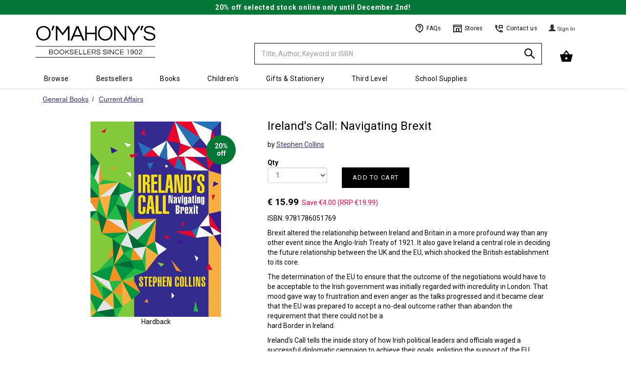

--- FILE ---
content_type: text/css
request_url: https://www.omahonys.ie/css/omcom.min.1686157914.css
body_size: 4911
content:
/*!
 * O'Mahonys V2 150622
 *
 * COLORS:
 *    main background header and footer:    #E9E5BF beige
 *    text headers and main theme:          #a44 dark red
 */.view-port div{color:blue}.view-port{position:absolute;top:0;left:0;border:1px solid #9e9ea0;padding:4px;margin:2px;background:#e6e7fd;border-radius:15px;z-index:2000}.pager{margin-top:0;margin-bottom:0}.ui-state-active,.ui-widget-content .ui-state-active,.ui-widget-header .ui-state-active{font-weight:inherit}#h-cart .align-buttons a:first-child{background:black !important;color:white !important;float:right}.ie_lt9_only{display:none}h2,.h2{font-size:22px}.yamm .nav,.yamm .collapse,.yamm .dropup,.yamm .dropdown{position:static}.yamm .container{position:relative}.yamm .dropdown-menu{left:auto}.yamm .yamm-content{padding:20px 30px}.yamm .dropdown.yamm-fw .dropdown-menu{left:0;right:0}.yamm .yamm-content ul,#tpl_page ul{list-style:none}.yamm-content img{padding-top:5px}.yamm-content li{margin-left:10px;text-indent:-10px}#tpl_page li{line-height:30px}.navbar-default{background-color:#e9e5bf;border-color:#e7e7e7}#footer{background-color:#e9e5bf}.yamm .footer h4{color:#e9e5bf}h1,h2,h3,h4{color:#a44}.btn-danger,.navbar .footer{background-color:#a44}a,#h-cart li a,.navbar-default .navbar-nav>li>a,.crumb li:last-child a{color:#232890}a:hover{color:#000}#checkout-form h3{color:#000}.navbar-default .navbar-toggle .icon-bar{background-color:#232890}.navbar-default .navbar-toggle{background-color:#fffde8;border-color:#c6c18c;border-width:2px}.navbar-toggle .icon-bar+.icon-bar{margin-top:3px}.btn-om{border:1px solid #c6c18c;color:#333}.open .btn-om{border-bottom:0;border-radius:5px 5px 0 0}#h-cart .dropdown-menu{border-color:#c6c18c}#cart_msg{border:1px solid #DB2;color:#000}#h-cart,#h-catsrch ul,.cart-contents,.btn-om{background-color:#fffde8}#h-cart .align-buttons a{color:#fff}#h-cart .cart-qty{color:#a44}.crumb li a{color:white}.crumb li a{background:brown;background:#a7a060}.crumb li a:after{border-left:30px solid #a7a060}.crumb li a:before{border-left:30px solid white}.crumb li:nth-child(2) a{background:#c6c18c}.crumb li:nth-child(2) a:after{border-left-color:#c6c18c}.crumb li:nth-child(3) a{background:#e0dcb0}.crumb li:nth-child(3) a:after{border-left-color:#e0dcb0}.crumb li:nth-child(4) a{background:hsla(34,85%,65%,1)}.crumb li:nth-child(4) a:after{border-left-color:hsla(34,85%,65%,1)}.crumb li a:hover{background:hsla(34,85%,25%,1)}.crumb li a:hover:after{border-left-color:hsla(34,85%,25%,1) !important}.dropdown-sorter li>a{display:block;padding:3px 20px;clear:both;font-weight:400;color:#333;white-space:nowrap;border:0;border-radius:0}.box{border:1px solid #eef;background-color:#fff;color:#000}.yamm-content h3{color:#a44}.author,a.author{color:#992}.price,.cart-price,.cart-total-price{color:#47f}.price_save{color:#f66}.sticker-342{background:#120080;width:37px;height:54px}.sticker-250{background:#880773}.product-details-image .img-shrinkwrap a.price-sticker.sticker-peek,.box .price-sticker.sticker-peek{top:inherit;bottom:5em;background:#ffeb3b;border-radius:25%;text-decoration:none;box-shadow:2px 2px 0 0 #ccc;opacity:.8}.box .price-sticker.sticker-peek{height:20px;width:40px;border-radius:23%;font-weight:normal;font-size:12px}.dim{color:#aaa}.hi1{color:#fc3}.hi2{color:#7a3}.hi3{color:#a44}ol{margin-left:-30px}#h-cart-container{position:absolute;top:0;right:-10px}.navbar-toggle{float:none}.navbar-header{width:100%}h3{text-align:left;font-size:16px}ul{padding:0}.search-form{z-index:2;padding:5px}.search-form.down{background-color:#fffde8;border:2px solid #c6c18c;border-radius:10px;padding:5px}#h-catsrch ul{padding-bottom:10px;position:absolute;width:300px;border-top:0;margin-top:0}#h-catsrch.open ul{border-radius:0 5px 5px 5px;border-right-width:1px;border-bottom-width:1px}#checkout-form h3{font-size:24px}#wrapper{min-height:100%;position:relative}#footer{margin-top:10px}#footer ul{list-style:none}.social a{font-size:22px;padding:0 5px}.navbar .footer{padding:20px 30px}#h-omlogo img{width:166px}#h-links li,#h-navtop li{display:inline;padding:0 15px;float:left}#h-links li{padding:0 5px}#h-cart,#h-links li,#h-navtop li,.navbar-form{margin-top:4px}#h-links li .dropdown{float:none;padding:0}#h-links a{white-space:nowrap}#view-button-text,.view-button-text{font-size:smaller}#h-cart{text-align:center;position:relative;z-index:1000}.open#h-cart,.open#h-catsrch{border-radius:5px 5px 0 0;border-bottom:0}.open #h-cart .dropdown-menu{border-radius:4px 0 4px 4px}.open ul{border-radius:5px 0 5px 5px;border-right-width:1px;border-bottom-width:1px}#h-cart .dropdown-menu{margin:0;padding:5px 0 2px 4px}#h-cart .dropdown-menu>li>a{padding:0 5px}#cart_msg{display:none;position:absolute;bottom:0;right:100px;height:34px;border:1px solid #DB2;padding:2px;border-radius:5px 0 5px 5px;text-align:right;white-space:nowrap;padding:3px 5px;line-height:25px;z-index:1}#cart_msg span{font-size:12px}.cart-contents{padding-bottom:10px;position:absolute;right:0 !important;width:300px;border-top:0}.cart-contents .title{width:193px;display:inline-block}.cart-total,.cart-total .cart-qty,.cart-total .cart-price{line-height:2em;font-weight:bold}.cart-total{padding:0;border-top:1px solid black}.cart-total,.cart-wishlist-area{margin-right:5px}.cart-total-items{width:170px;display:inline-block;margin-left:5px}.cart-total-price{text-align:right;padding-right:14px;display:inline-block;width:110px}.cart-wishlist-area{border-top:1px solid #999}.cart .btn{margin-bottom:5px}#h-cart .align-buttons{margin-right:15px;margin-bottom:10px}#h-cart .align-buttons a{padding:2px 5px;margin:5px}#h-cart .cart-price,#h-cart .cart-qty{font-size:small;display:inline-block;text-align:right;padding-right:3px;vertical-align:top}#h-cart .cart-price{width:50px}#h-cart .cart-qty{width:31px}#h-cart #cart_msg{white-space:nowrap;overflow:hidden}.view-brief .cart-item{margin:3px 0}.view-brief .cart-item .title{font-size:14px}.view-brief .cart-item .product-details{font-size:12px}.view-brief .cart-item .bk-sub-total{margin:8px 0}.view-brief a.author{padding-left:20px}.crumb{list-style:none;overflow:hidden;font:12px Helvetica,Arial,Sans-Serif}.crumb li{float:left}.crumb li a{text-decoration:none;padding:5px 0 5px 55px;position:relative;display:block;float:left;font-size:16px}.crumb li a:after{content:" ";display:block;width:0;height:0;border-top:50px solid transparent;border-bottom:50px solid transparent;position:absolute;top:50%;margin-top:-50px;left:100%;z-index:2}.crumb li a:before{content:" ";display:block;width:0;height:0;border-top:50px solid transparent;border-bottom:50px solid transparent;position:absolute;top:50%;margin-top:-50px;margin-left:1px;left:100%;z-index:1}.crumb li:first-child a{padding-left:10px}.crumb li:last-child a{background:transparent !important}.crumb li:last-child a:after{border:0}.crumb li a:hover{background:hsla(34,85%,25%,1)}.crumb li a:hover:after{border-left-color:hsla(34,85%,25%,1) !important}.font-smaller{font-size:smaller;overflow-y:scroll;max-height:400px}.box{margin:5px;padding-bottom:5px;width:185px;border:1px solid #eef;border-left:0;border-top:0;text-align:center;position:relative;display:inline-block;vertical-align:top;float:left}.box h3{white-space:normal}.box:hover{box-shadow:3px 3px 13px 0 rgba(50,50,50,0.36)}.box a{text-decoration:none}#catsrchres-list .box{width:100%}#catsrchres-list .product-text{height:auto;text-align:left}#catsrchres-list .img_cont{float:left;padding:5px 20px;height:auto}#catsrchres-list .img-prod{transform:inherit;top:0}#catsrchres-list .title{white-space:normal}#catsrchres-list .box .title,#catsrchres-list .box .author,#catsrchres-list .box .price_save{font-size:medium}#catsrchres-list .buttons{float:left}.pformat{color:#f99}.publish{color:#844}.cart-item{margin:15px 0;padding-bottom:10px;border-bottom:1px dotted #dfdfdf}.navbar-brand{padding:0;height:auto}a.navbar-brand img{border-style:none;border:0;outline:0}.img-prod{max-width:140px;max-height:135px;position:relative;top:50%;transform:translateY(-50%);-webkit-transform:translateY(-50%);-ms-transform:translateY(-50%)}.box .title,.box .author,.box .price_save{font-size:13px}.title,.author{overflow:hidden;text-overflow:ellipsis;white-space:nowrap}.cart-item .title{font-size:large}.cart-item p{margin:0 0 2px}h1{font-size:18px;font-weight:normal;margin:0;padding:0 0 15px}.cart h1{padding-top:15px;padding-bottom:0}.cart-header{border-bottom:1px #dfdfdf dotted;padding-bottom:5px;margin-bottom:10px}.cart-button-container{text-align:right}.cart-button-container a,.cart-button-container button{margin-bottom:5px}.cart-products{overflow-y:auto;max-height:285px}.product-text{height:55px}.teaser .product-text{height:155px}.price-sticker{color:#FFF;background:#47f;display:block;position:absolute;width:50px;height:39px;bottom:0;right:20px;border-radius:40px;border:3px solid #FFF;margin:0;padding:5px 3px;box-shadow:1px 1px 8px rgba(0,0,0,0.2);font-weight:bold;font-size:13px;line-height:14px;font-style:normal;text-align:center;white-space:pre-line}.cart .price-sticker{left:70px}.price-sticker.fnt-shrink{font-size:12px;line-height:11px}.product-details-image .img-shrinkwrap .price-sticker.signed,.img_cont .price-sticker.signed{background:#232890;height:35px;width:70px;right:19px;top:1em;font-family:"Roboto";font-size:16px;border:3px white;color:white}.img_cont .price-sticker.signed{top:4em;right:0}.pickup{color:#FFF;background:#47f;display:block;position:absolute;width:25px;bottom:0;right:20px;border-radius:40px;border:2px solid #FFF;margin:0;padding:5px 3px;box-shadow:inset 4px 6px 3px rgba(0,0,0,0.2);font-weight:bold;font-size:13px;line-height:14px;font-style:normal;text-align:center;white-space:pre-line}.pickup-ul{background:#43a919;border-color:#9bd686;bottom:40px;width:35px}.pickup-nu{background:#e456e3;border-color:#ff96fe;bottom:80px;width:50px}.sticker-big{transform:scale(1.2)}.cart .price-sticker{left:70px}.abs_cont{margin:0 auto;text-align:center}.img_cont{height:140px;position:relative}.cart .img_cont{height:auto;max-width:135px}.custom-label-container .img_cont{max-width:none}.wishlist-lists{list-style:none}.wishlist-lists li{padding:0 20px 10px;border:1px solid #fc3;background-color:#fffefa;border-radius:3px;margin-bottom:20px}.wishlist-lists a{text-decoration:none}.wishlist-lists li ul{list-style-position:outside;list-style-type:disc;margin-top:5px;margin-left:25px}.wishlist-lists li li{border:0;padding:0;margin:0}.subcats li{display:inline-table;width:19%}.login_form ul{list-style:none}.login_form label{min-width:80px;margin-bottom:0}.login_form label.error{width:auto}.login_form input{font-size:14px}.payment-types img{display:inline;float:right;padding:0 20px;max-height:33px}.cart .img-prod{max-width:90px;top:0;transform:none;-webkit-transform:none;-ms-transform:none}.glyphicon.spinning{animation:spin 1s infinite linear;-webkit-animation:spin2 1s infinite linear}@keyframes spin{from{transform:scale(1) rotate(0)}to{transform:scale(1) rotate(360deg)}}@-webkit-keyframes spin2{from{-webkit-transform:rotate(0)}to{-webkit-transform:rotate(360deg)}}.payment{margin:5px 0}form h3{text-align:left}.login-form{padding:15px 0;border:1px solid #aaa;border-radius:5px;margin-bottom:20px}.login-form .form-inline{padding:5px}#dialog-confirm #email{color:red;padding:10px 0;font-size:smaller}.address-selection li{padding-bottom:10px}.address-selection input:checked:not(:disabled)+div,.shipping-method input:checked:not(:disabled)+span,.payment-method input:checked:not(:disabled)+span,.confirmation-step input:checked:not(:disabled)+div{background-color:#f9f4e4;color:#333;font-weight:bold;border:1px solid;border-radius:3px;padding:2px 5px}.payment-method .radio.form-group span{display:block}.radio.form-group.has-error{background-color:#fdf2f2}.img_prod{text-align:center;position:relative}.img_prod img{border:1px solid #000}.img_prod .format{display:block}.spinner{width:100px}.spinner input{text-align:right}.input-group-btn-vertical{position:relative;white-space:nowrap;width:1%;vertical-align:middle;display:table-cell}.input-group-btn-vertical>.btn{display:block;float:none;width:100%;max-width:100%;padding:8px;margin-left:-1px;position:relative;border-radius:0}.input-group-btn-vertical>.btn:first-child{border-top-right-radius:4px}.input-group-btn-vertical>.btn:last-child{margin-top:-2px;border-bottom-right-radius:4px}.input-group-btn-vertical i{position:absolute;top:0;left:4px}.cart-wishlists-container{vertical-align:top;margin-top:10px}.cart-wishlists{padding-left:5px;max-height:70px;overflow-y:auto;overflow-x:hidden}.cart-wishlists li{text-overflow:ellipsis;overflow:hidden}.event_box{border:1px solid #a44;padding:5px 10px;border-radius:20px;background-color:#fff;margin-bottom:10px;min-height:135px;-webkit-box-shadow:7px 7px 10px 0 rgba(50,50,50,0.1);-moz-box-shadow:7px 7px 10px 0 rgba(50,50,50,0.1);box-shadow:7px 7px 10px 0 rgba(50,50,50,0.1)}.event_box h3{margin:5px 0 10px}.event_box .cover{position:absolute;padding:5px;max-width:100px}.event_box .cover img{max-height:100px;max-width:65px}.event_text{margin-left:75px}#om_events a{text-decoration:none}.tbd-carousel{position:relative}#prev-button,#next-button{position:absolute;top:35%;font-size:30px}#prev-button{left:-1px}#next-button{right:-15px}.tbd-carousel .tbd-carousel-inner{margin:0 15px;white-space:nowrap;overflow-x:scroll;overflow-y:hidden;-webkit-overflow-scrolling:touch}.tbd-carousel .box{float:none}.radio,.radio ul{list-style:none}.login_form .form-group{margin-bottom:8px}#dialog-form-wishlist{display:none}.ar{text-align:right}.al{text-align:left}.ac{text-align:center}.nw{white-space:nowrap}.xmas-ban1{background-image:url(banner/gifts.jpg);border-radius:11px !important;background-repeat:no-repeat;background-size:cover;background-position:center;color:black;border:1px solid #888;box-shadow:2px 2px 9px #ebd9ea;text-shadow:1px 1px #acacac;text-align:center}body.modal-open{overflow-y:scroll;padding-right:0 !important}.navbar-nav>li>a{padding-top:6px;padding-bottom:6px}.navbar-form{border:0;margin-bottom:0}.yamm .dropdown-menu{padding-bottom:0}.yamm-content h3{text-align:left;font-size:14pt}.alert{margin-top:3px}.input-group-btn-vertical{position:relative;white-space:nowrap;vertical-align:middle;display:table-cell}.page-header{margin:0;padding-left:5px;text-align:center}.btn-danger{border-color:#901b17}.content{padding-top:80px}.list-desc{border:1px solid #FC3;background-color:#fffefa;padding:0 5px 12px 5px;border-radius:5px;position:relative;overflow:hidden}.list-desc h1{margin-bottom:10px}.list-desc .but{position:absolute;top:5px;right:0}.list-desc div{margin:0 10px}.sample-labels img{padding:10px}.sample-labels{background-color:#eee;padding:20px;margin-bottom:20px}.custom-label{border:1px solid #999;border-radius:5px}.book-label-unit{border:1px solid #EEE;border-radius:5px;background-color:#fcfbf3}.book-label-unit .custom-label{width:auto;margin:20px}.label-container{padding-top:10px}.label-edit .book-label-unit{text-align:center}.cart .custom-label{width:100px;margin:5px}.action-box{padding-top:10px}.action-box input,.action-box button,.action-box a{margin:5px}.colBoxCel{cursor:pointer;cursor:hand;height:20px;width:20px;border-right:1px solid #ddd;display:inline-block}.colBox{padding-left:10px;padding-bottom:5px;vertical-align:middle}.iconNorm{border:2px dotted transparent}.iconSelected{border:2px dotted red}.radio li .title,.radio li .cost{display:inline-table}.radio li .title{width:175px}.radio li .cost{width:56px;text-align:right}#total-price-container,#coupon-value-container{white-space:nowrap}.nbt_cards{background-color:#f8f6f1;padding:5px}.card{display:flex;padding:6px 0;color:grey}.card_amt{padding:0 5px;color:blue;font-weight:bold;font-size:1.2em;width:120px}.nbt_del{line-height:1.2em}#infoPage ul{list-style-position:inside;padding-left:10px}#infoPage h2,#infoPage h4{font-size:16px}#infoPage table{margin:20px 10px;color:#048}table.postIE,table.postUK,table.postEU,table.postRW{max-width:400px;color:#000;padding:10px;text-align:center;margin:10px;border:1px solid #ddd;border-radius:3px}table.postIE{background:#cfc}table.postUK{background:#fcc}table.postEU{background:#ccf}table.postRW{background:#cff}.infoPage td{padding:0 15px;vertical-align:top}.alert-success{color:#677116;background-color:#e5e9c6}.alert-success hr{border-top-color:#a02121}.alert-success .alert-link{color:#232890}.alert-info{color:#f4fcff;background-color:#f4fcff}.alert-info hr{border-top-color:#336}.alert-info .alert-link{color:#232890}.alert-warning{color:#a02121;background-color:#f8d5d5}.alert-warning hr{border-top-color:#eb8383}.alert-warning .alert-link{color:#232890}.alert-danger{color:#a02121;background-color:#f8d5d5}.alert-danger hr{border-top-color:#a02121}.alert-danger .alert-link{color:#232890}@media only screen and (max-width :1024px){.box{width:182px}.container{width:auto}}@media only screen and (max-width :768px){.box{width:177px}.cart .custom-label{width:75px}.cart .img-prod{width:75px}.cart-item .price-sticker{right:-25px}.book-label-unit .custom-label{margin:5px 0}.payment-types img{max-width:100%}}@media only screen and (max-width :640px){.navbar{min-height:40px}.container>.navbar-header{margin-right:-15px;margin-left:-15px;width:auto}#h-omlogo img{width:105px;height:33px}.navbar-form{margin-top:0;padding-top:0;padding-bottom:5px}.navbar-toggle{padding:9px 3px;margin-right:0;margin-bottom:0}.navbar-toggle .icon-bar{width:17px}#h-cart,#h-links li,#h-navtop li,.navbar-form,.navbar-toggle{margin-top:0}.content{padding-top:50px}.crumb li a{font-size:9px;padding-left:40px}.row{margin-right:-13px;margin-left:-14px}.tbd-carousel .tbd-carousel-inner{margin-left:22px;margin-right:18px}#next-button{right:-5px}.box{width:196px}}@media only screen and (max-width :384px){.box{width:181px}}@media only screen and (max-width :375px){.box{width:176px}}@media only screen and (max-width :360px){.box{width:169px}}@media only screen and (max-width :320px){#h-omlogo img{width:90px}.box{width:140px}#k{font-size:smaller;padding:6px 3px}.btn{padding:6px 3px}}@media print{a[href]:after{content:none !important}}@media print{button,.btn,.no-print,.no-print *{display:none !important}}

--- FILE ---
content_type: text/css;charset=utf-8
request_url: https://omasset.s3.eu-west-1.amazonaws.com/css/murphybondtheme.css
body_size: 39481
content:
/*
// Theme, MurphyBond UK 2021
*/

/*@import url('https://fonts.googleapis.com/css2?family=Roboto:ital,wght@0,400;0,700;1,400&display=swap');*/

@import url('https://fonts.googleapis.com/css2?family=Roboto:ital,wght@0,400;0,700;1,400&display=swap');


/*
// Global resets
*/

html, body {
    font-family: 'Roboto', 'Helvetica Neue', Helvetica, Arial, sans-serif;
    font-size: 14px;
    line-height: 1.42857143;
    color: #000;
    background-color: #fff;
}

img {
  max-width: 100%;
}

/* Page maximum width */
.container { 
	width: auto; 
	max-width: 1150px;
}

#wrapper {
  min-height: 100vh;
}

#page-wrapper.row.content {
  padding-left: 15px;
  padding-right: 15px;
}

.btn {
	border-radius: 0;
}

.btn.btn-primary {
  color: #fff;
  background-color: #000;
  border-color: #000;
}

.font-smaller {
	max-height: none;
}


/* Bootstrap resets */

a:focus {
  outline: none;
}



/* Search Typeahead */

.ui-state-active {
	border-color: #d5d5d5 !important;
	color: #336 !important;
	background: #fff !important;
}

.ui-menu .ui-menu-item > div {
	line-height: 42px !important;
	padding: 0 1em !important;
}

.ui-widget {
    font-family: 'Roboto', sans-serif !important;
}

.ui-widget {
	background: #f8f8f8 !important;
}


@media (min-width: 320px) and (max-width: 9999px) { /* @media resets */

	.container { 
		width: auto; 
		max-width: calc(900px + 20vw)
	}
	
	.content {
	    padding-top: 175px;
	}
	
}

@media (min-width: 768px) {
	.content {
	    padding-top: 195px;
	}
	.navbar-header .navbar-form .input-group .input-group-btn {
	    width: 1%;
	}
}


/*
// Headings
*/

h1, h2, h3, h4 {
    color: #000;
}

h1 { 
	font-size: 24px; 
	margin-top: 1em ;
}

h2,
h2 a {
	font-size: 17px;
	margin: 3em 4% 0.5em;
	color: #000 !important;
	text-transform: uppercase;
	letter-spacing: 0.075em;
	font-weight: bold;
	text-align: center;
}
@media (min-width: 768px) {
	h2,
	h2 a {
		font-size: 21px;
	}
}

h2 a:hover { text-decoration: underline; }

/*
// Navigation
*/

/* Nav element resets */
.navbar-default {
    background-color: #fff;
    border: none;
    box-shadow: 0 1px 1px rgba(0,0,0,0.05), 0 2px 6px rgba(0,0,0,0.05);
}
@media (max-width: 640px) { .navbar { min-height: 56px; } }

.navbar-default .btn-om,
.navbar-default #h-cart,
.navbar-default .navbar-toggle {
	border: none;
	background: none;
}

/* Header source order */
.navbar-header {
	display: grid;
  grid-template-columns: 80px 1fr 80px;
  grid-template-rows: 80px 52px;
  align-items: center;
}
.navbar-header button.navbar-toggle { grid-column: 1; grid-row: 1; } /* Burger */
.navbar-header .navbar-brand { grid-column: 2; grid-row: 1; } /* Logo */
.navbar-header #h-links { display: none; } /* Utils */
.navbar-header #h-cart-container { grid-column: 3; grid-row: 1; } /* Basket */
.navbar-header .col-md-4.col-sm-4.col-xs-5 { grid-column: 1 / 4; grid-row: 2; } /* Search */

/* Burger */
.navbar-header button.navbar-toggle {  
	width: 42px;
	height: 42px;
	text-align: center;
	margin-left: 20%;
} 
.navbar-header button.navbar-toggle .icon-bar {
    display: block;
    width: 80%;
    height: 2px;
    border-radius: 2px;
    background-color: #000;
    margin: 5px auto;
}

/* Search */
.navbar-header .col-md-4.col-sm-4.col-xs-5 {
	width: 100%;
	margin-top: 8px;
}

.navbar-header .navbar-form {
  width: 100%;
  position: relative;
	padding: 0; 
	margin: 0; 
}

.navbar-header .navbar-form .input-group {
  display: block;
}

.navbar-default .navbar-form {
  border: none;
}

/* Input */
.navbar-header .navbar-form input.form-control {
  padding: 0 3em 0 1em;
  line-height: 42px;
  margin-bottom: 16px;
}

.form-control {
  min-width: 42px;
}

/* Search button */
.navbar-header .navbar-form button[type="submit"] {
  position: absolute;
	padding: 0; 
	margin: 0;
  top: 9px;
  right: 12px;
}

.navbar-header .navbar-form button[type="submit"] {
  background: transparent;
}

.navbar-header .navbar-form button[type="submit"] svg {
  width: 26px;
  height: 26px;
}

.navbar-header .col-md-4.col-sm-4.col-xs-5 .btn-group {
  margin: 0;
	width: 100%;
}

.navbar-header .col-md-4.col-sm-4.col-xs-5 .btn-group button.btn.btn-om {
	z-index: 10;
	font-size: 16px;
}

.navbar-header input.form-control {
	border-radius: 0;
	border: 1px #000 solid;
	line-height: 42px;
	font-size: 16px;
	height: auto;
	margin-bottom: 6px;
}

/* Basket */
.navbar-header #h-cart-container {
  width: 100%;
	position: static;
	top: auto;
	right: auto;
  padding-left: 0;
}

#h-cart button svg,
#h-cart button svg use {
  width: 32px;
  height: 32px;
}

.navbar-header #h-cart-container button {
	font-size: 14px;
}

#h-cart li a, 
.navbar-default .navbar-nav>li>a {
  color: #333366;
} 

.yamm-content h3 {
	margin-top: 2em;
    color: #000;
    text-transform: uppercase;
    font-size: 13px;
    letter-spacing: 0.05em;
    font-weight: bold;
}

/* Logo */
a.navbar-brand {
	height: 80%;
	width: 100%;
	text-align: center;
  display: flex;
  align-items: center;
  justify-content: center;
}

a.navbar-brand img {
  display: inline-block;
	width: auto;
  max-height: 58px;
}

@media (min-width: 768px) {
	a.navbar-brand {
    margin-left: 0;
    justify-content: flex-start;
  }

  a.navbar-brand img {
    max-height: 86px;
  }

}

.nav.navbar-nav li a {
	line-height: 32px;
	font-size: 14px;
	color: #000;
}

.navbar .footer {
	background: #f2f2f2;
}

.navbar .footer .btn-default {
	border: none;
	box-shadow: inset 0 0 0 1px #000;
}

.navbar .footer .btn-default:hover {
	box-shadow: inset 0 0 0 2px #000;
	background: #fff;
}

.navbar .footer h4 {
	font-size: 13px;
	color: #000;
	font-style: italic;
}

.yamm-content li {
	margin-left: 0;
	text-indent: 0;
}

/* Advanced options */

#h-catsrch ul,
.btn-om {
  background-color: #f8f8f8;
}
#h-catsrch .btn.btn-primary {
  color: #fff !important;
  background-color: #000 !important;
  line-height: 42px;
  padding: 0 1em;
}


/* Desktop header */
@media (min-width: 768px) {
	
	.nav.navbar-nav li a {
		line-height: 19px;
		padding-top: 0.5em;
		padding-bottom: 0.5em;
		display: inline-block;
	}
	
	.yamm .yamm-content {
    padding: 20px 30px;
    max-height: calc( 100vh - 250px);
    overflow-y: scroll;
    -webkit-overflow-scrolling: touch;
	}
  
  .navbar-header {
    grid-template-columns: 38% 1fr 80px;
    grid-template-rows: 56px 56px;
	}
	
	.navbar-header .navbar-brand { grid-column: 1; grid-row: 1 / 3; } /* Logo */
	.navbar-header button.navbar-toggle { display: none; } /* Burger */
	.navbar-header .col-md-4.col-sm-4.col-xs-5 { grid-column: 2; grid-row: 2; } /* Search */
	.navbar-header #h-links { grid-column: 2 / 4; grid-row: 1; display: block; } /* Utils */
	.navbar-header #h-cart-container { grid-column: 3; grid-row: 2; } /* Basket */

	/* Search */
	.navbar-header .col-md-4.col-sm-4.col-xs-5 {
	}
	
	.navbar-header input.form-control {
    	line-height: 22px;
    	font-size: 14px;
    	margin-bottom: 0;
	}
	
	.navbar-header .col-md-4.col-sm-4.col-xs-5 .btn-group button.btn.btn-om {
    	transform: none; 
    	line-height: 24px;
    	font-size: 14px;
    	color: #fff;
    	border-radius: 0;
	}
	
	.navbar-form .input-group {
    	width: 100%;
	}
	
	/* Logo */
	.navbar-header .navbar-brand {
		align-self: center;
    height: 82%;
    background-position: 0 center; 
	}
	a.navbar-brand:before {
		margin-top: 12px;
	}
	
	/* Utils */
	
	.navbar-header #h-links {
    justify-self: end;
    width: 100%;
	}
  
  .navbar-header #h-links .dropdown-menu {
    top: auto;
    padding: 0.75em 0;
    box-shadow: 0 0 1px rgba(0, 0, 0, 0.15), 2px 2px 9px rgba(0, 0, 0, 0.15);
	}
	
	.navbar-header #h-links > ul {
		display: flex;
    justify-content: flex-end;
		flex-wrap: nowrap;
		margin: 0;
    padding: 0;
    list-style: 0;
    align-items: center;
    width: auto;
	}
  
  .navbar-header #h-links > ul > li {
    margin: 0;
    padding: 0;
    list-style: none;
  }
  
  .navbar-header #h-links > ul > li > a {
    display: flex;
    align-items: center;
    font-size: 0.85rem;
    letter-spacing: 0.03em;
    line-height: 38px;
    color: #000;
    margin: 0 1em;
  }
  
  .navbar-header #h-links > ul > li svg,
  .navbar-header #h-links > ul > li svg use {
		width: 19px;
    height: 19px;
    margin: 0 5px 0 0;
	}
  
  #h-links .dropdown button {
    display: flex;
    align-items: center;
    line-height: 38px;
    padding: 0 1em;
    background: transparent;
  }
  
  #h-links .dropdown button .caret {
    margin-left: 4px; 
  }
	
	/* Hide nav dropdown carets */
	.nav.navbar-nav li.dropdown .caret { display: none; }
	
	.nav.navbar-nav li.dropdown {
		padding: 0 1em;
	}
	
	.nav.navbar-nav li.dropdown > a { 
		font-size: 1rem;
		letter-spacing: 0.03em;
		padding: 10px 1em;
	}

  .nav.navbar-nav li.dropdown > a:hover {
    text-decoration: underline;
  }

	
	.navbar-default .navbar-nav > .open > a, 
	.navbar-default .navbar-nav > .open > a:focus, 
	.navbar-default .navbar-nav > .open > a:hover {
    color: #000;
    background-color: #fff;
	}
	
	.navbar-default .navbar-nav > .open > a {
		border-bottom: 3px #000 solid;
	}
	
	ul.navbar-nav > li.dropdown > a {
		position: relative;
	}
	
	ul.navbar-nav > li.dropdown > a:after {
      content: ' ';
      position: absolute;
      bottom: 0;
      left: 0;
      height: 3px;
      background: #000;
      width: 0;
      z-index: 1;
      transition: 0.2s all ease;
      transform-origin: center;
      transform: scaleX(0);
    }
    
    ul.navbar-nav > li.dropdown.open > a:after {
      width: 100%;
    }
    
    .navbar-nav > li > .dropdown-menu {
      box-shadow: 0 1px 1px rgba(0, 0, 0, 0.15), 0 6px 9px rgba(0, 0, 0, 0.15);
      border-top: #d5d5d5 1px solid;
    }
	
}
@media (min-width: 980px) { .navbar-header .col-md-4.col-sm-4.col-xs-5 { flex-basis: 50%; } }
@media (min-width: 1150px) { .navbar-header .col-md-4.col-sm-4.col-xs-5 { flex-basis: 55%; } }



/*
// Product carousel
*/
.tbd-carousel-inner large {
	margin: 0;
}

@media (min-width: 320px) and (max-width: 9999px) { 
	.tbd-carousel .tbd-carousel-inner { 
		margin: 0; 
		padding-bottom: 1em !important;
	} 
}

@media (min-width: 640px) { 
	.tbd-carousel .tbd-carousel-inner { 
		overflow: hidden; 
		-webkit-overflow-scrolling: auto;
		padding-bottom: 0;
	} 
}

.tbd-carousel .tbd-carousel-inner {}

/* Carousel scroll tints */
@media (min-width: 1150px) {
	.xcontainer-fluid { position: relative; }
	.xcontainer-fluid:before,
	.xcontainer-fluid:after {
		content: ' ';
		position: absolute;
		width: 15px;
		top: 0;
		left: 0;
		height: 95%;
		/*background: linear-gradient(90deg, rgba(255,255,255,0) 0%, rgba(255,255,255,1) 100%);*/
		background: rgba(255,255,255,0.8);
		z-index: 10;
		transform: translateY(20px);
	}
	.xcontainer-fluid:after { 
		left: auto; 
		right: 0; 
	}
}

/*
// Product item
*/
.box {
	font-size: 13px;
	box-shadow: none;
	border: none;
	width: 46%;
	margin: 2em 2% 0.5em 2%;
}

.box:hover {
	box-shadow: none;
	border: none;
}

.box .buttons { min-height: 55px; }

.box .product-text {
  height: 75px;
}

.box .binding {
  text-transform: uppercase;
  letter-spacing: 0.066em;
  color: #000;
  font-size: 0.8em;
  margin-bottom: 3px;
  line-height: 1.4em;
}

@media (min-width: 320px) and (max-width: 9999px) { /* @media resets */
	.box { width: 46%; }	
}

@media (min-width: 640px) { .box { width: 29.333%; } }
@media (min-width: 980px) { .box { width: 21%; } }


#product-list {
	padding: 0 2em 2%;
}



/* Pagination */

ul.pager { margin: 2em 0 0.5em; }

ul.pager li > span { 
	line-height: 38px;
	border: none;
}

ul.pager li .dropdown button.btn,
ul.pager button[aria-label="Next"],
ul.pager button[aria-label="Previous"]{
	background: transparent;
	border: none;
	box-shadow: inset 0 0 0 1px #000;
	border-radius: 0;
	line-height: 38px;
	padding: 0 0.75em;
}



/* Product widths in carousel */

.tbd-carousel .box {
	width: 60%;
	margin: 0.5em 0 0.5em 4%;
}

.tbd-carousel .box:first-child { margin-left: 8%; }
@media (min-width: 980px) {
	.tbd-carousel .box:first-child { margin: 0.5em 0; }
}

@media (min-width: 320px) and (max-width: 9999px) { /* @media resets */
	.tbd-carousel .box { width: 60%; }	
}

@media (min-width: 640px) { .tbd-carousel .box { width: 33%; } }
@media (min-width: 980px) { .tbd-carousel .box { width: 24%; } }
@media (min-width: 1150px) { .tbd-carousel .box { width: 18%; } }

.box .img_cont { 
	background: rgba(0,0,0,0); 
	height: calc(200px + 5vw);
	display: flex;
	align-items: center;
	justify-content: center;
}

.box .img_cont .img-prod {
	top: 0;
	height: auto;
    width: auto;
    min-width: auto;
    min-height: auto ;
    max-height: 85%;
    max-width: 85%;
	transform: none;
}

.box a .title {
	font-size: 13px;
	color: #000;
	font-weight: bold;
	margin-bottom: 0.25em;
}

.box a .author {
	font-size: 13px;
	color: #000;
	margin-bottom: 0.25em;
}

.box a .author:before {
	font-size: 13px;
	content: 'by ';
	font-style: italic;
	text-transform: none;
	letter-spacing: 0;
}

.box a .price {
	font-size: 13px;
	color: #000;
	text-transform: none;
	letter-spacing: 0;
}

/* Buy button */

.box .buttons .btn {
	 margin: 1em 0 0;
}

.btn.btn-xs.btn-warning,
.btn.btn-warning {
    font-size: 13px;
    padding: 0 1.666em;
    line-height: 42px;
    min-width: 90px;
    white-space: nowrap;
    border-radius: 0;
    color: #fff;
    background-color: #000;
    border: none;
    text-transform: uppercase;
	letter-spacing: 0.1em;
}

/* Out of stock */
.btn.btn-default[disabled] {
	font-size: 13px;
	border: none;
	font-style: italic;
	opacity: 0.5;
}

.price-sticker {
  display: flex;
  justify-content: center;
  align-items: center;
  position: absolute;
  right: 6%;
  left: auto;
  top: 1.1em; 
  width: 60px;
  height: 60px;
  line-height: 15px;
  font-size: 14px;
  font-weight: bold;
  color: #000;
  background: #f2d579;
  box-shadow: none;
  box-sizing: border-box;
  overflow: hidden;
  border-radius: 50%;
  border: none;
  margin: 0;
  padding: 0 0.5em;
  white-space: normal;
}


.cart-item .col-xs-1 {
  min-width: 65px;
}

.cart-item .title,
.cart-item .author {
  white-space: normal;
}

.cart-item {
  padding-top: 1em;
}


@media only screen and (max-width: 768px) {
  .cart-item .price-sticker {
    right: auto;
    left: -30px;
    top: -7px;
  }
}

.cart-item .col-xs-3 > .col-xs-3 {
  padding: 0;
  max-width: 100%;
}

.cart-item .col-xs-3 > .col-xs-3 img {
  max-width: 120%;
}



/*
// Product page
*/

.product-details {
	display: flex;
	flex-wrap: wrap;
	align-items: flex-start;
	justify-content: space-between;
	padding: 0 4%;
}

.product-details > h1,
.product-details > p,
.product-details-image,
.product-details-summary {
	box-sizing: border-box;
	display: block;
	order: 1;
	flex-grow: 0;
	flex-shrink: 0;
	flex-basis: 100%;
	margin: 0;
	padding: 0;
}

.product-details > h1 { order: 1; }
.product-details > p { order: 2; }
.product-details-image { order: 3; }
.product-details-summary { order: 4; }

.product-details > h1 {
	font-size: 24px;
	margin: 1em 0 0.25em;
}

.product-details-image {
	margin-top: 2em;
}

.product-details-image img {
	max-width: 100%;
	border: none;
}

.product-details-image .img-shrinkwrap {
  display: inline-block;
  position: relative;
}

.product-details-image .img-shrinkwrap .price-sticker {
  right: -30px;
  top: 2em;
}

.product-details-summary {
	padding-top: 1em;
}

.product-details-summary .btn-info {
  height: 42px;
}

@media (min-width: 768px) {
	
	.product-details > h1 {
		font-size: 32px;
	}
	
	.product-details > h1,
	.product-details > p {
		box-sizing: border-box;
		padding-left: 41%;
	}
	
	.product-details-summary {
		flex-basis: 62%;
		padding: 0 3%;
	}
	
	.product-details-image {
		flex-basis: 38%;
		transform: none;
	}
}

a.author {
	text-decoration: underline;
	color: #336;
}

.price {
	font-size: 19px;
	color: #000;
}

.price_save {
	color: #E8064C;
	font-weight: normal;
	font-size: 14px;
}

label.control-label {
	height: 5px;
}

.crumb li a:hover {
	background: transparent;
}
.crumb li a {
	background: transparent;
	display: inline-block;
	color: #336;
	text-decoration: underline;
	font-size: 14px;
	padding: 0;
	float: none;
}

.crumb li:last-child a {
    color: #336;
}

.crumb li:last-child a:after {
    content: none;
}

.crumb li:nth-child(2) a {
    background: transparent;
}

.crumb li a:after {
	content: '/';
	display: inline-block;
    width: 14px;
    height: 14px;
    line-height: 14px;
    border: none;
    position: static;
    top: auto;
    margin: 0 0 0 0.5em;
    left: auto;
    z-index: 1;
}

.crumb li a:before {
    content: none;
}

/* Buy button */
.mb-pdp-addtobag {
	display: flex;
	align-items: flex-start;
}

.mb-pdp-addtobag label.control-label {
	font-size: 0;
	height: 0;
	margin: 0;
}

.mb-pdp-addtobag button {
	margin-top: 0 !important;
}



/*
// Basket
*/

#h-cart {
  z-index: 999;
}

#cart_msg {
    position: absolute;
    bottom: auto;
    right: auto;
    top: 0;
    left: 0;
    background: #000 !important;
    height: 56px;
    line-height: 56px;
    border: none;
    padding: 0 !important;
    border-radius: 0;
    white-space: nowrap;
    z-index: 1001;
    width: 100% !important;
    color: #fff;
    text-align: center;
    font-weight: bold;
}

#cart_msg span {
	font-size: 14px;
}

#cart_msg:after {
	content: ' Added to basket';
	color: #fff;
	font-weight: normal;
	margin-left: 0.5em;
}

/* Drop-down cart */
.cart-contents {
	background: #fff;
}

#h-cart .cart-price, 
#h-cart .cart-total-price,
#h-cart .cart-qty {
    color: #000;
}

#h-cart .dropdown-menu { border: none; }

.open ul {
    border-radius: 0;
    border: none;
}

ul.cart-products { max-height: 316px; }

ul.cart-products .title {
	box-sizing: border-box;
	padding-left: 1em;
}

ul.cart-contents > li,
li.cart-total {
	line-height: 32px;
}

ul.cart-total li { margin: 0.5em 0; }

li.cart-total {
	min-height: 42px;
	line-height: 42px;
	text-indent: 0.5em;
	box-sizing: border-box;
}

.cart-total-items { margin-left: 0; }

ul.cart-contents .btn-primary {
	line-height: 36px;
	padding: 0 1em;
	background:#000;
	text-transform: uppercase;
	letter-spacing: 0.1em;
	border-radius: 0;
}

#h-cart .align-buttons a {
	padding: 0 1em;
	border: none;
	margin: 0 0px 10px 10px;
}

#h-cart .align-buttons a:first-child {
	box-shadow: inset 0 0 0 1px #000;
	background: #fff;
	color: #000;
}



/* Basket page */

.cart {
	padding: 0 4%;
}

.cart .title a,
.cart a.author {
	color: #000;
}

/* Delete / Wishlist button */
.cart button.btn.btn-danger.btn-xs,
.cart a.btn.btn-info.btn-xs {
	font-size: 11.5px;
	background-color: #000; 
    border-radius: 0;
    border: 0;
    line-height: 24px;
    padding: 0 0.75em;
}

.cart-button-container {
  margin-top: 2.5em;
}

.cart-button-container .btn.btn-primary,
.cart-button-container .btn[name="updateCart"],
.cart-button-container .btn.btn-info {
	margin: 0 0.25em 0.5em;
	text-transform: uppercase;
	letter-spacing: 0.05em;
	font-size: 13px;
	padding: 0 2em;
    line-height: 42px;
    border: 0;
    background: #000;
}

.cart-button-container .btn[name="updateCart"] {
	box-shadow: inset 0 0 0 1px #000;
	background: #fff;
	color: #000;
}

.cart-button-container .btn.btn-default,
.cart-button-container .btn.btn-default:hover,
.cart-button-container .btn.btn-default:active,
.cart-button-container .btn.btn-default:focus {
  border: none;
  background: none;
  text-decoration: underline;
  color: #333366;
}

/* Hide basket page elements */
.cart-button-container .btn-default.btn.btn-grey,
.payment-types.row,
.cart hr { 
  display: none; 
}

.cart .col-xs-6.col-xs-offset-6 {
	width: auto;
	margin-left: 0;
}

.cart-header { border-bottom: 1px #ddd solid; }
.cart-item { border-bottom: 1px #ddd solid; }

.cart .table tfoot tr:first-child td {
  padding: 0 3px 8px;
  border-top: none;
}

/* Wishlist */
.row.cart-item .btn.btn-info.btn-xs {
  background: #5bc0de; /*#A0DBF1;*/
  color: #FFF;
  border: 0;
  line-height: 1.9em;
}

ul.wishlist-lists {
  padding-left: 0;
}


/* basket subtotals */
.cart .table-condensed tr td { padding: 8px 3px; }

/* List view */
.cart .view-brief .cart-item .product-details,
.cart .view-brief .cart-item .product-details .title,
.cart .view-brief .cart-item .product-details .author,
.cart .view-brief .cart-item .product-details .format,
.cart .view-brief .cart-item .product-details .price,
.cart .view-brief .cart-item .product-details .availability {
	display: inline;
	font-size: 14px;
	margin: 0 4px 0 0;
	padding: 0;
}

.cart .view-brief .cart-item .product-details {
	margin: 0;
	padding: 0;
}









/* Wishlist page */

.wishlist-lists > li {
	border: 1px solid #A0DBF1;
	background-color: #F4FCFF;
	border-radius: 8px;
}

.wishlist-lists li li {
	background: none;
}

.cart-header .list-desc {
	background: none;
	border: none;
}

.cart-header .list-desc .but {
	display: inline-block;
	position: static;
	top: auto;
	right: auto;
}

.cart-header .list-desc h1 {
	display: inline-block;
	padding-right: 0 !important;
}

.cart-item .col-xs-3 .col-xs-3 {
  width: auto;
}







/*
// Mobile Navigation
*/
@media (max-width: 764px) { 

	.navbar-fixed-bottom .navbar-collapse, .navbar-fixed-top .navbar-collapse {
		max-height: calc(100vh - 180px);
	}
	
	.navbar .yamm-content h3 {
		margin-top: 2em;
	}
	
	.navbar .yamm-content {
		padding: 0 15px;
	}
	
	.nav.navbar-nav li a {
		line-height: 38px;
	}
	
	ul.navbar-nav > li.dropdown {
		border-top: #e7e7e7 solid 1px;
	}
	
	ul.navbar-nav > li.dropdown .caret {
		display: none;
	}
	
	.navbar-default .navbar-nav > li.dropdown > a {
		transition: all 0.3s ease;
	}

	
	.navbar-default .navbar-nav > .open > a,
	.navbar-default .navbar-nav > .open > a:focus {
		transform: translateY(12px);
		font-size: 24px;
		background: #fff;
		font-weight: bold;
		color: #000 !important;
	}
	
	.navbar-default .navbar-toggle:focus, .navbar-default .navbar-toggle:hover {
		background: transparent;
	}
}


/*
// Sign-in
*/



/*
// Section headers (hidden for now)
*/

.section-header { display: none; }

/*
// Checkout
*/

#checkout-form .col-md-12 {
	padding-right: 15px;
    padding-left: 15px;
}

#checkout-form {
	margin: 0 2%;
}

@media (min-width: 800px) {
	#checkout-form {
		margin: 0;
	}	
}

#button-add-book-token.btn.btn-primary {
  border-radius: 4px;
  background: #2C357E;
  line-height: 2em;
}


/*
// Banner system
*/

/* Hero component */

.MB-Hero {
  display: flex;
  flex-wrap: wrap;
  align-items: center;
  box-sizing: border-box;
}

.MB-Hero > * {
  box-sizing: border-box;
}

.MB-Hero .MB-Hero-summary {
  padding: 0 4%;
  flex: 0 0 100%;
  max-width: 100%;
  min-height: 180px;
  text-align: center;
}

.MB-Hero .MB-Hero-image {
  flex: 0 0 100%;
}

.MB-Hero .MB-Hero-image-wrapper {
  display: block;
  width: 100%;
  position: relative;
}

/* Constrain the image ratio here with padding-top, 33% = 1:3 */
.MB-Hero .MB-Hero-image-wrapper:before {
  display: block;
  width: 0;
  content: ' ';
  padding-top: 33.3333%;
}

.MB-Hero .MB-Hero-image a {
  display: block;
  position: absolute;
  top: 0;
  height: 100%;
  width: 100%;
  overflow: hidden;
}

.MB-Hero .MB-Hero-image a img {
  position: absolute;
  width: 100%;
}

.MB-Hero h1,
.MB-Hero h2 {
  margin: 1em 0 0.25em;
  font-weight: normal;
  font-size: 24px;
}

.MB-Hero p {
  font-size: 13px;
  margin: 0.5em 0 0;
  line-height: 1.5em;
  max-height: 4.5em;
  overflow: hidden;
  text-overflow: ellipsis;
}

.MB-Hero a.MB-Hero-cta {
  line-height: 42px;
  background: #000;
  display: inline-block;
  padding: 0 1.5em;
  color: #fff;
  text-decoration: none;
  text-transform: uppercase;
  letter-spacing: 0.05em;
  font-size: 11.5px;
  user-select: none;
  margin: 1em 0;
}

.MB-Hero:after {
  display: block;
  content: ' ';
  width: 100%;
  height: 56px;
  flex-basis: 100%;
  order: 3;
  background: #f8f8f8;
}

/* Themes */
.MB-Hero.MB-Hero--tan:after { background: #F2EFDC; }
.MB-Hero.MB-Hero--darkblue:after { background: #343269; }
.MB-Hero.MB-Hero--lightblue:after { background: #A0DBF1; }
.MB-Hero.MB-Hero--green:after { background: #ABB844; }
.MB-Hero.MB-Hero--black:after { background: #000; }
.MB-Hero.MB-Hero--white:after { background: #fff; }

/* PLP Themes */
.MB-Hero.MB-Hero--header.MB-Hero--tan { background: #F4F1DE; }
.MB-Hero.MB-Hero--header.MB-Hero--darkblue { background: #343269; }
.MB-Hero.MB-Hero--header.MB-Hero--lightblue { background: #A0DBF1; }
.MB-Hero.MB-Hero--header.MB-Hero--green { background: #ABB844; }
.MB-Hero.MB-Hero--header.MB-Hero--black { background: #000; }
.MB-Hero.MB-Hero--header.MB-Hero--white { background: #fff; }

.MB-Hero.MB-Hero--header.MB-Hero--darkblue h1,
.MB-Hero.MB-Hero--header.MB-Hero--darkblue h2,
.MB-Hero.MB-Hero--header.MB-Hero--darkblue p { 
  color: white;
}

/* PLP Styles */
.MB-Hero.MB-Hero--header:after {
  content: none;
}

.MB-Hero.MB-Hero--header p {
  margin-bottom: 3em;
}

.MB-Hero.MB-Hero--header h1,
.MB-Hero.MB-Hero--header h2 {
  margin: 1em 0 0;
}

/* PLP header images constrained to 5:8 ratio */
.MB-Hero.MB-Hero--header .MB-Hero-image-wrapper:before {
  padding-top: 62.5%;
}

@media (min-width: 640px) {

  .MB-Hero .MB-Hero-summary {
    flex: 1 1 38%;
    max-width: 38%;
    min-width: 405px;
    min-height: 175px;
    overflow-y: hidden;
    text-align: left;
    order: 1;
  }

  .MB-Hero .MB-Hero-image {
    flex: 1 1 auto;
    max-width: 62%;
    order: 2;
  }

  .MB-Hero h1,
  .MB-Hero h2 {
    margin-top: 0;
    font-size: calc(20px + 2vw);
    letter-spacing: 0;
    text-transform: none;
    text-align: left;
  }

  .MB-Hero.MB-Hero--header .MB-Hero-summary {
    flex-basis: 62%;
    max-width: 62%;

  }

  .MB-Hero.MB-Hero--header .MB-Hero-image {
    flex-basis: 38%;
    max-width: 38%;
  }

}

/* Mini banners component */

.MB-Minis {
  display: flex;
  flex-wrap: wrap;
  margin: 50px 0 0;
  padding: 0;
  list-style: none;
}

.MB-Minis > * {
  box-sizing: border-box;
}

.MB-Minis li {
  overflow: hidden;
  position: relative;
  flex-grow: 0;
  flex-shrink: 0;
  flex-basis: 100%;
  background: #A0DBF1;
  margin: 0 0 10px;
  text-transform: uppercase;
  letter-spacing: 0.05em;
  padding: 0;
}

.MB-Minis li a {
  text-decoration: none;
  color: #000;
  display: block;
  padding-left: 20px;
  min-height: 75px;
}

.MB-Minis h3 {
  font-size: 19px;
  font-weight: normal;
  margin: 0;
  padding: 0.75em 75px 0 0;
}

.MB-Minis p {
  font-size: 11.5px;
  margin: 0.75em 0 0;
  padding-right: 75px;
}

.MB-Minis sup {
  box-sizing: border-box;
  display: block;
  position: absolute;
  right: 0px;
  bottom: -42px;
  top: auto;
  font-size: 11px;
  font-weight: bold;
  padding: 4px 24px;
  margin: 1em 0;
  width: 106px;
  height: 106px;
  line-height: 1.1em;
  text-align: center;
  background: #fff;
  transform: rotate(-45deg);
  transform-origin: top right;
  letter-spacing: 0.025em;
}

@media (max-width: 640px) {

  .MB-Minis li:nth-child(even) {
    background: #F2EFDE;
  }

  .MB-Minis li:nth-child(even) sup {
    background: #333366;
    color: #fff;
  }
}

@media (min-width: 640px) {

  .MB-Minis li:nth-child(4n+2),
  .MB-Minis li:nth-child(4n+3) {
    background: #F2EFDE;
  }

  .MB-Minis li:nth-child(4n+2) sup,
  .MB-Minis li:nth-child(4n+3) sup {
    background: #333366;
    color: #fff;
  }

  .MB-Minis li {
    flex-basis: 49%;
  }

  .MB-Minis li:nth-child(odd) {
    margin-right: 2%;
  }
}

/* Media blocks component */

ul.MB-Media {
  display: flex;
  flex-wrap: nowrap;
  padding: 0;
  margin: 50px 0 0;
  list-style: none; 
}

.MB-Media * {
  box-sizing: border-box;
}

.MB-Media li {
  padding: 0;
  box-sizing: content-box;
  margin: 0 0 0 20px;
  list-style: none; 
  flex-grow: 0;
  flex-shrink: 0;
  flex-basis: 75%;
  text-align: center;
}

.MB-Media li:last-child {
  border-right: 20px solid transparent;  
}

.MB-Media li img {
  max-width: 100%;
  margin-bottom: 10px;
}

.MB-Media li h3,
.MB-Media li p {
  margin: 0.75em;
  padding: 0 10%;
}

.MB-Media li h3 {
  font-size: 13px;
  text-align: center;
  font-weight: bold;
  letter-spacing: 0.05em;
  text-transform: uppercase;
  padding: 0 10%;
}

.MB-Media-cta {
  line-height: 36px;
  background: #000;
  display: inline-block;
  padding: 0 3em;
  margin: 0.5em 0;
  color: #fff;
  text-decoration: none;
  text-transform: uppercase;
  letter-spacing: 0.05em;
  font-size: 11.5px;
  user-select: none;
}

.MB-Media-cta:hover,
.MB-Media-cta:active {
  color: #fff;
}

@media (min-width: 640px) {

  ul.MB-Media {
    padding: 0 20px; 
    justify-content: center;
  }

  .MB-Media li {
    flex-basis: 31.333%;
    margin: 0 3% 0 0;    
  }

  .MB-Media li:last-child {
    margin-right: 0;
    border: none;
  }

  .MB-Media-cta {
    line-height: 42px;
  }
}

/* Slider component */

.MB-Slider {
  width: 100%;
  overflow-x: scroll; 
  -webkit-overflow-scrolling: touch;
  padding-bottom: 1em;
}

@media (min-width: 640px) {
  .MB-Slider {
    overflow: hidden; 
    -webkit-overflow-scrolling: auto;
    padding-bottom: 0;
  }
}



.MB-Carousel {
  padding-bottom: 104%;
  overflow-y: hidden;
  height: 0;
}

.MB-Carousel > * {
  /* visibility: hidden; */
  opacity: 0;
  transition: opacity ease 1s;
}

.MB-Carousel.slick-initialized {
  padding-bottom: 0;
  height: auto;
}

.MB-Carousel.slick-initialized > * {
  visibility: visible;
  opacity: 1;
}

@media (min-width: 414px) {.MB-Carousel { padding-bottom: 97%; }}
@media (min-width: 640px) {.MB-Carousel { padding-bottom: 25%; }}




.MB-Carousel .slick-dots {
  line-height: 56px;
  transform: translateY(-28px);
}

.MB-Carousel .slick-dots button:before {
  font-size: 9px;
  opacity: 1;
  color: rgba(255, 255, 255, 0.4);
}

.slick-dots li.slick-active button:before {
   color: #fff !important; 
   opacity: 1 !important;
}





/*
// Header components
*/

/* Promo-strip */

.MB-Promo-strip {
  background: #333366;
  font-size: 1rem;
  color: #fff;
  text-align: center;
  line-height: 30px;
  letter-spacing: 0.05em;
  height: 30px;
  overflow: hidden;
}

.MB-Promo-strip a {
  color: #fff;
  display: block;
  padding: 0; 
  line-height: 30px;
}

/* Basket icon */
.MB-Basket {
  position: relative;
  display: flex;
  align-items: center;
}

.MB-Basket-count {
  top: calc(50% - 35px);
  right: -15px;
  width: 28px;
  height: 28px;
  line-height: 28px;
  border-radius: 14px;
  font-weight: bold;
  font-size: 13px;
  overflow: hidden;
  display: block;
  position: absolute;
  background: #ccca43;
}
.MB-Basket-count[data-count="0"]{
  opacity: 0;
  
}

.MB-Banner-strip {
  background: #333366;
  display: flex;
  flex-wrap: wrap;
  align-items: center;
  margin-bottom: 20px;
}

.MB-Banner-strip > * {
  flex-grow: 1;
  background: #333366;
  text-align: center;
  line-height: 20px;
  padding: 5px;
  color: #fff;
  border-right: 2px solid #fff;
  border-bottom: 2px solid #fff;
}

.MB-Banner-strip a {
  color: #fff;
}

@media (min-height: 600px) {
  .MB-Banner-strip {
    flex-wrap: nowrap;
  }
}


/*
// Footer
*/
#footer { 
  background: transparent;
  margin-top: 50px; 
}

.MB-Footer-strip {
  background: #333366;
  color: #fff;
}

.MB-Footer-content {
  max-width: calc(900px + 20vw)!important;
  padding: 0 15px;
  box-sizing: border-box;
  margin: 0 auto;
}

.MB-Footer-content {
  display: flex;
  flex-wrap: wrap;
  align-items: flex-start;
}

.MB-Footer-content > nav {
  flex-basis: 100%;
}

.MB-Footer-content h3,
.MB-Footer-payment h3 {
  color: #fff;
  font-size: 1em;
  font-weight: bold;
  letter-spacing: 0.05em;
  text-transform: uppercase;
}

.MB-Footer-content ul,
.MB-Footer-content li {
  list-style: none;
  margin: 0;
  padding: 0;
}

.MB-Footer-content .MB-Footer-utils ul {
  display: flex;
}

.MB-Footer-content .MB-Footer-utils ul li {
  margin-right: 1em;
}

.MB-Footer-content li a {
  color: #fff;
  white-space: nowrap;
  line-height: 38px;
}

.MB-Footer-content svg {
  width: 35px;
  height: 35px;
}


.MB-Footer-payment {
}

.MB-Footer-payment h3 { 
  color: #000; 
  text-align: center;
}

.MB-Footer-payment img { 
  display: block;
  width: 100%;
  max-width: 465px;
  margin: 1em auto;
  padding: 0 4%;
}

.MB-Footer-legals { 
  text-align: center;
  border-top: #f6f6f6 1px solid;
  padding-top: 1em;
  font-size: 0.85em;
  text-transform: uppercase;
  letter-spacing: 0.05em;
}


@media (min-width: 800px) {
  .MB-Footer-content {
    flex-wrap: nowrap;
  }
  .MB-Footer-content > nav ul {
    display: flex;
    align-items: flex-start;
  }
  
  .MB-Footer-content > nav ul li a {
    margin: 0 1em 0 0;
  }
  
  .MB-Footer-content > nav.MB-Footer-info {
    flex-basis: 76%;
    margin-right: 4%;
  }
  .MB-Footer-content > nav.MB-Footer-utils {
    flex-basis: 20%;
  }
}





/*
// Page components
*/

.MB-Tiles {
  display: flex;
  flex-wrap: wrap;
  align-items: stretch;
}

ul.MB-Tiles,
.MB-Tiles > li {
  list-style: none;
}

.MB-Tiles > * {
  box-sizing: border-box;
  flex-basis: 100%;
  background: #fff;
  box-shadow: inset 0 0 0 2px #F4F1DE;
  padding: 1em 8%;  
  margin: 0 2% 20px;
}

.MB-Tiles > a {
  transition: all 0.33s ease;
  box-shadow: inset 0 0 0 2px #F4F1DE, 3px 3px 12px rgba(0, 0, 0, 0);
}

.MB-Tiles > a:hover {
  box-shadow: inset 0 0 0 2px #F4F1DE, 3px 3px 12px rgba(0, 0, 0, 0.03);
  transform: scale(1.015);
}


.MB-Tiles iframe {
  max-width: 100%;
  width: 100%;
}

.MB-Tiles a { 
	color: #000; 
	text-decoration: none;
}

@media (max-width: 799px) {
  .MB-Tiles > *:nth-child(even) {
	background: #F4F1DE;
  }
}

@media (min-width: 800px) {
  .MB-Tiles > * {
    flex-basis: 47%;
    box-sizing: border-box;
    padding: 20px 3%;  
  }
  
  .MB-Tiles > *:nth-child(even) {
    margin-left: 0;
  }
  
  .MB-Tiles > *:nth-child(4n+2),
  .MB-Tiles > *:nth-child(4n+3) {
	background: #F4F1DE;
  }
}

.MB-Docs {
  display: flex;
  align-items: flex-start;
  flex-wrap: wrap;
}

.MB-Docs > * {
  flex-basis: 100%;
}

.MB-Docs dl,
.MB-Docs ul,
.MB-Docs li,
.MB-Docs dt,
.MB-Docs dd {
  list-style: none;
  margin: 0;
  padding: 0;
}

.MB-Docs dd { margin-bottom: 2em; }
.MB-Docs nav li { margin-top: 1em; }

.MB-Docs nav {
  box-sizing: border-box;
  background: #F4F1DE;
  padding: 1em 2% 2em;
}

.MB-Docs nav a {
  color: #000;
}

.MB-Docs nav > ul > li { 
  font-weight: bold; 
  margin-top: 2em;
}
.MB-Docs nav ul ul li { font-weight: normal; }

.MB-Docs-content {
  padding: 0 4%;
}

.MB-Docs-content h3,
.MB-Docs-content h4 {
  font-weight: bold;
  font-size: 1.25em;
}
.MB-Docs-content h4 {
  font-size: 1em;
}

@media (min-width: 640px) {
  .MB-Docs nav {
    flex-basis: 28%;
    margin-right: 4%;
  }
  .MB-Docs .MB-Docs-content {
    flex-basis: 68%;
    padding: 0;
  }
}



/*
// Product slider
*/

.MB-Product-slider {
	width: 100%;
	overflow-x: scroll; 
	-webkit-overflow-scrolling: touch;
	padding-bottom: 1em;
	display: flex;
	flex-wrap: nowrap;
}

.MB-Product-slider .box {
	flex: 0 0 60%;
	margin: 0 15px 20px;
}

@media (min-width: 414px) {
	.MB-Product-slider .box {
		flex-basis: 38%;
	}
}
	
@media (min-width: 640px) {
	.MB-Product-slider {
		overflow: hidden; 
		-webkit-overflow-scrolling: auto;
		padding-bottom: 0;
		display: block;
		flex-wrap: unset;
	}

	.MB-Product-slider .box {
		white-space: normal;
	}
}

.MB-Product-slider .box img {
	max-height: 92%;
}


.slick-next { right: 0 !important; }
.slick-prev { left: 0 !important; z-index: 10;}

.slick-arrow {
  width: 42px !important;
}

.MB-Carousel button.slick-next,
.MB-Carousel button.slick-prev {
  display: none !important;
}

.MB-Product-slider .slick-next:before,
.MB-Product-slider .slick-prev:before,
.MB-Carousel .slick-next:before,
.MB-Carousel .slick-prev:before {
    content: '›';
    display: block;
    width: 42px;
    height: 84px;
    line-height: 84px;
    background: rgba(245, 245, 245, 0.85);
	color: #000;
	font-weight: bold;
	font-size: 21px;
}

.MB-Product-slider .slick-prev:before,
.MB-Carousel .slick-prev:before {
	content: '‹';
}

.MB-Form h2 {
	margin: 1em 0;
	text-align: left;
}

.MB-Form label,
.MB-Form h2 {
	font-weight: normal;
}

.MB-Form input,
.MB-Form select,
.MB-Form textarea {
	border: 0;
	outline: none;
	padding: 0 1em;
	background-color: #fff;
}

.MB-Form input,
.MB-Form textarea {
	line-height: 42px;
	margin: 0.25em 0;
}

.MB-Form input:focus,
.MB-Form textarea:focus {
	box-shadow: inset 0 0 0 1px #3688dd, inset 0 0 5px 5px rgba(54, 136, 221, 0.15);
}


.MB-Form select {
	height: 42px;
	padding: 0 0.5em;
	margin: 0.25em 0;
	border-right: 8px solid white;
}

.MB-Form input[type='submit'] {
	background: #000;
	color: #fff;
	margin: 2em 0 1em;
	padding: 0 3em;
	text-transform: uppercase;
	letter-spacing: 0.05em;
}

.MB-Form .contact-error,
.MB-Form .contact-ss-error {
	color: #d11e2e;
	font-weight: bold;
}




/*
// Utility classes
*/

.mbu-fill {
	display:block;
	width: 100%;
}

.mbu-display-b { display: block !important; }

.mbu-vspace {
  margin: 2em 0;
}

.mbu-flush-top { margin-top: 0 !important; }
.mbu-flush-bottom { margin-bottom: 0 !important; }
.mbu-flush {
	margin-top: 0 !important;
	margin-bottom: 0 !important;
}

.mbu-space-top { margin-top: 2em !important; }
.mbu-space-bottom { margin-bottom: 2em !important; }
.mbu-space {
	margin-top: 2em !important;
	margin-bottom: 2em !important;
}

.mbu-gap {
	margin-top: 50px !important;
}

.mbu-hspace { margin: 0 4%; }
.mbu-lspace { margin-left: 4%; }

.mbu-d-vspace { margin-top: 0; margin-bottom: 0; }
.mbu-d-hspace { margin: 0; }
.mbu-d-lspace { margin-left: 0; }
@media (min-width: 800px) {
	.mbu-d-vspace { margin-top: 1em; margin-bottom: 1em; }
	.mbu-d-hspace { margin: 0 4%; }
	.mbu-d-lspace { margin-left: 4%; }
}

.mbu-pad-right { padding-right: 4% !important; }
.mbu-pad-h { padding-left: 2% !important; padding-right: 2% !important; }
.mbu-pad { padding: 1em 2% !important; }

.mbu-nobr { white-space: nowrap; }

.mbu-font-min { font-size: 0.85rem; }
.mbu-font-1 { font-size: 1em; }
.mbu-font-2 { font-size: 1.2em; }
.mbu-font-3 { font-size: 1.5em; }
.mbu-font-4 { font-size: 2em; }

.mbu-body { 
	font-size: 13px; 
	font-weight: normal;
	color: #000;
	text-transform: none;
	letter-spacing: 0;
}

.mbu-col-b { color: #000 !important }
.mbu-col-w { color: #fff !important }

.mbu-decorate-u { text-decoration: underline; }
.mbu-decorate-n { text-decoration: none; }

.mbu-lc {
  letter-spacing: 0 !important;
  text-transform: none !important;
}

.mbu-uc {
  letter-spacing: 0.05em !important;
  text-transform: uppercase !important;
}

.mbu-flex {
  display: flex;
  flex-wrap: wrap;
  align-items: flex-start;
}

.mbu-flex img {
  max-width: 100%;
}
.mbu-flex > * {
  flex-grow: 1;
}

.mbu-w10,
.mbu-w20,
.mbu-w30,
.mbu-w33,
.mbu-w38,
.mbu-w40,
.mbu-w50,
.mbu-w60,
.mbu-w62,
.mbu-w70,
.mbu-w80,
.mbu-w90,
.mbu-w100 { flex-basis: 100%; }

@media (min-width: 800px) {
  .mbu-flex {
    flex-wrap: nowrap;
  }

  .mbu-flex-wrap {
    flex-wrap: wrap !important;
  }

  .mbu-w10 { flex: 0 0 10%; }
  .mbu-w20 { flex: 0 0 20%; }
  .mbu-w25 { flex: 0 0 25%; }
  .mbu-w30 { flex: 0 0 30%; }
  .mbu-w33 { flex: 0 0 33.333%; }
  .mbu-w38 { flex: 0 0 38%; }
  .mbu-w40 { flex: 0 0 40%; }
  .mbu-w50 { flex: 0 0 50%; }
  .mbu-w60 { flex: 0 0 60%; }
  .mbu-w62 { flex: 0 0 62%; }
  .mbu-w70 { flex: 0 0 70%; }
  .mbu-w80 { flex: 0 0 80%; }
  .mbu-w90 { flex: 0 0 90%; }
  .mbu-w100 { flex: 0 0 100%; }
}

.mbu-btn {
  display: inline-block;
  color: #fff;
  background: #000;
  padding: 0 2em;
  line-height: 42px;
  letter-spacing: 0.05em;
  text-transform: uppercase;
  user-select: none;
  font-size: 1em;
  cursor: pointer;
}
.mbu-btn a,
.mbu-btn:hover {
  color: #fff;
  text-decoration: none;
  line-height: 42px;
}

ul.mbu-list {
  list-style: disc;
  margin: 1em 0;
}

ul.mbu-list li {
  list-style: disc;
  margin: 1em;
}

.mbu-scrolloffset {
  scroll-margin-top: 200px;
}



--- FILE ---
content_type: text/css
request_url: https://www.omahonys.ie/css/greenfriday.1732026336.css
body_size: 328
content:
.MB-Banner-strip > *,
.MB-Promo-strip,
.MB-Footer-strip,
.btn btn-xs btn-primary,
.box .price-sticker.sticker-peek,
.price-sticker.signed,
.img_cont .price-sticker.signed,
.price-sticker,
.product-details-image .img-shrinkwrap .price-sticker.signed,
.product-details-image .img-shrinkwrap a.price-sticker.sticker-peek {
    background: #047636;
}

.MB-Hero-summary h2 {
    color: #047636 !important;
}

.price-sticker,
.MB-Carousel-slide {
    color: #fff !important;
}

.MB-Hero.MB-Hero--greenfriday {
    color: #000 !important;
}

.MB-Hero.MB-Hero--greenfriday:after {
    /*display:none;*/
}

.MB-Hero.MB-Hero--greenfriday:after {
    background: #047636;
}

 .MB-Carousel .slick-dots button:before {
	font-size: 0px;
  }

--- FILE ---
content_type: application/javascript
request_url: https://celebrosnlp.com/autocompletev6/Clients/omahonys/output/CelScriptsAC.js
body_size: 9109
content:
(function () {
angular.module("celebrosAC", ["ngRoute"]);

angular
    .module("celebrosAC")
    .config(["$routeProvider", "$sceDelegateProvider", "$provide", function ($routeProvider, $sceDelegateProvider, $provide) {


        /* This prevents the AC from manipulating the URL */
        $provide.decorator('$browser', ['$delegate', function ($delegate) {
            $delegate.onUrlChange = function () { };
            $delegate.url = function () { return "" };
            return $delegate;
        }]);

        $routeProvider
            .otherwise({
                template: "<div id=\"suggestionsContainer\" ng-show=\"showAC\">    <span cel-close class=\"cel-ac-icon-cancel\"></span>        <div id=\"qb-container\">        <div id=\"topQueries\" ng-show=\"results.Queries.length > 0\">            <span class=\"ac-queries-title\" ng-bind-html=\"QueriesTitle | trust_html\">{{ QueriesTitle }}</span>            <ul id=\"queryList\">                <li cel-query ng-repeat=\"query in results.Queries\" class=\"ac-query\" ng-class=\"{ 'highlight' : query.Query === $parent.query }\">                    <a href=\"{{ settings.Control.SearchURL }}?{{ settings.Control.QueryParameter }}={{query.Query}}\" ng-bind-html=\"query.Query | trust_html\"></a>                </li>            </ul>        </div>        <div id=\"topBrands\" cel-brands ng-if=\"settings.Brands.Enabled === true && settings.Brands.Location === 0 && results.Brands.length > 0\">            <!-- Template in brands.html -->        </div>    </div>    <div id=\"pb-container\">        <div id=\"topProducts\" ng-show=\"results.Products.length > 0\" ng-class=\"{ 'fill-height' : settings.Brands.Location === 0 }\">            <span class=\"ac-title\">{{ ProductsTitle }} for \"{{ query }}\"</span>            <ul id=\"productsList\">                <li cel-product ng-repeat=\"product in results.Products\" class=\"ac-product ng-cloak\">                    <div class=\"ac-prod-details\">                        <a href=\"{{ product.ProductPageUrl }}\" title=\"{{ product.Title }}\">                            <div class=\"ac-prod-image\">                                <img ng-src=\"{{ product.ImageUrl }}\" on-error=\"{{ settings.General.NoImageUrl }}\" alt=\"{{ product.Title }}\" />                            </div>                            <div class=\"ac-prod-title\" ng-bind-html=\"product.Title | trust_html\"></div>                        </a>                    </div>                                       <div class=\"ac-prod-shop\" ng-if=\"product.Price !== 0\">                         <div ng-show=\"{{ product.ShowOldPrice }}\" class=\"ac-prod-listprice\">{{ product.Old_price | currency : \"\u20AC\" : 2 }}</div>                         <div class=\"ac-prod-price\">{{ product.Price | currency : \"\u20AC\" : 2 }}</div>                        <div ng-if=\"settings.Products.ShowRatings === true\" class=\"ratings-container\">                            <div class=\"ratings\">                                <span class=\"ratings-stars ratings-stars-off\">★★★★★</span>                                <span class=\"ratings-stars ratings-stars-on\" ng-style=\"{ width: product.RatingStars + '%' }\">★★★★★</span>                            </div>                            <div class=\"review-count\">({{ product.ReviewCount }})</div>                        </div>                        <div class=\"ac-view-details\">                            <a ng-if=\"settings.Products.ShowButton === true\" cel-prod-anlx href=\"{{ product.ProductPageUrl }}\" target=\"_self\">View Details</a>                        </div>                    </div>                </li>            </ul>			<div class=\"viewall\" ng-show=\"settings.Products.ShowAllLink\">				<a href=\"{{ settings.Control.SearchURL }}?{{ settings.Control.QueryParameter }}={{query}}\"><span>Show all results for \"{{query}}\" >></span></a>        	</div>        </div>        <div id=\"topBrands\" cel-brands ng-if=\"settings.Brands.Enabled === true && settings.Brands.Location === 1 && results.Brands.length > 0\">            <!-- Template in brands.html -->        </div>    </div></div>",
                controller: "celController",
                reloadOnSearch: false
            });

        $sceDelegateProvider.resourceUrlWhitelist([
            "self",
            "**.celebros.com**"
        ]);
    }]);
angular
    .module("celebrosAC")
    .factory("celAPI", ["$http", "$q", "celConfig", function ($http, $q, celConfig) {

        var apiAC = function () {

            var acServer = celConfig.Settings.General.ACServer;
            acServer = acServer.replace(/http[s]*:/ig, "");
            if (acServer.indexOf("//") !== 0) {
                acServer = "//" + acServer;
            }

            return {
                getSuggestions: function (data) {
                    return $http.jsonp(acServer + "/AutoCompleteWebServiceV2/GetSuggestions.aspx", { params: data, jsonpCallbackParam: "callback" })
                        .then(function (response) {
                            var xml = parseXml(response.data.data); //Replace escaped quotations with normal quotations
                            var json = JSON.parse(xml2json(xml, ""));
                            return json.AutoCompleteResultSet !== undefined ? json.AutoCompleteResultSet : null;
                        });
                }
            };
        }();

        var apiSearch = function () {
            var wcfServer = celConfig.Settings.General.WCFAddress;
            wcfServer = wcfServer.replace(/http[s]*:/ig, "");
            if (wcfServer.indexOf("//") !== 0) {
                wcfServer = "//" + wcfServer;
            }
            if (window.location.protocol === "https:") {
                wcfServer = wcfServer.replace(":8080", "8081").replace(":1111", "");
            }

            return {
                doSearch: function (data) {

                    var canceller = $q.defer();

                    var cancel = function (reason) {
                        canceller.resolve(reason);
                    };

                    var promise = $http.get(wcfServer + "/UiSearch/doSearch", { params: data })
                        .then(function (response) {
                            return response.data.DoSearchResult;
                        });

                    return {
                        promise: promise,
                        cancel: cancel
                    };
                }
            };
        }();

        return {
            apiAC: apiAC,
            apiSearch: apiSearch
        };
    }]);
angular
    .module("celebrosAC")
    .directive("celBrand", ["celConfig", function (celConfig) {
        return {
            restrict: "A", //E = Element, A = Attribute, C = class, M = Comment
            link: function (scope, elem, attr) {
                
            }
        };
    }]);
angular
    .module("celebrosAC")
    .directive("celBrands", ["celConfig", function (celConfig) {
        return {
            restrict: "A", //E = element, A = attribute, C = class, M = comment  
            template: "<span class=\"ac-brands-title\">{{ settings.Brands.Title }}</span><ul id=\"brandsList\">    <li cel-brand ng-repeat=\"brand in results.Brands | limitTo: settings.General.MaxBrands\" class=\"ac-brand\">        <a href=\"{{ brand.URL }}\">            <span ng-if=\"settings.Brands.ImageField === ''\" ng-bind-html=\"brand.Name | trust_html\"></span>            <img ng-if=\"settings.Brands.ImageField !== ''\" src=\"{{ brand.ImageURL }}\" alt=\"{{ brand.Name }}\" />        </a>    </li></ul>",
            link: function (scope, elem, attr) {

            }
        };
    }]);
/*
 * CelConfig IS AUTO GENERATED. DO NOT EDIT!
 */
angular
    .module("celebrosAC")
    .factory("celConfig", function () {

        var root = {"?xml":{"@version":"1.0","@encoding":"utf-8"},"Settings":{"General":{"#comment":[],"ACSiteKey":"OMahonys","ACServer":"OMahonys-search.celebros.com","SiteKey":"OMahonys","WCFAddress":"OMahonys-search.celebros.com","Profile":"","Template":"Default","API":"Default","SiteAddress":"OMahonys-search.celebros.com","SitePort":"6035","MaxProducts":"9","MaxQueries":"10","MaxBrands":"1","NoImageUrl":"https://celebrosnlp.com/uitemplatev6/images/noimage.jpg","QueryMouseOver":"true","SearchResultFirstQuery":"true"},"Control":{"#comment":[],"TextControlId":"k","SearchURL":"/r_search_results.php","QueryParameter":"k"},"Products":{"#comment":[],"CurrencySymbol":"","CurrencySymbolRight":"false","ShowButton":"false","ShowRatings":"false","ProductRatingRatio":"5","OldPriceField":"Old_price","AllowOldPrice":"false","ShowAllLink":"false"},"Queries":{/* Title: Title to show above Queries */"Title":""},"Brands":{"#comment":[],"Enabled":"false","Title":"Top Brands","Location":"0","NameField":"","URLField":"","ImageField":""},"Categories":{"#comment":[],"Enabled":"false","CategorySiteKey":"","Title":"Categories","Location":"0","NameField":"","URLField":"","ImageField":""}}};

        if (root.Settings.Products === undefined) {
            root.Settings.Products = {};
        }
        
        /* Numeric Values */
        root.Settings.General.MaxProducts = !isNaN(root.Settings.General.MaxProducts) ? parseInt(root.Settings.General.MaxProducts) : 3; /* Defaults to 3 */
        root.Settings.General.MaxQueries = !isNaN(root.Settings.General.MaxQueries) ? parseInt(root.Settings.General.MaxQueries) : 10; /* Defaults to 10 */
        root.Settings.Products.ProductRatingRatio = !isNaN(root.Settings.Products.ProductRatingRatio) ? parseInt(root.Settings.Products.ProductRatingRatio) : 5; /* Defaults to 5 */

        /* Convert Settings to boolean values */
        root.Settings.General.QueryMouseOver = root.Settings.General.QueryMouseOver !== undefined ? toBoolean(root.Settings.General.QueryMouseOver) : false; /* Defaults to false */
        root.Settings.Products.CurrencySymbolRight = root.Settings.Products.CurrencySymbolRight !== undefined ? toBoolean(root.Settings.Products.CurrencySymbolRight) : false; /* Defaults to false */
        root.Settings.General.SearchResultFirstQuery = root.Settings.General.SearchResultFirstQuery !== undefined ? toBoolean(root.Settings.General.SearchResultFirstQuery) : false; /* Defaults to false */
        root.Settings.Products.ShowButton = root.Settings.Products.ShowButton !== undefined ? toBoolean(root.Settings.Products.ShowButton) : false; /* Defaults to false */
        root.Settings.Products.ShowRatings = root.Settings.Products.ShowRatings !== undefined ? toBoolean(root.Settings.Products.ShowRatings) : false; /* Defaults to false */
		root.Settings.Products.AllowOldPrice = root.Settings.Products.AllowOldPrice !== undefined ? toBoolean(root.Settings.Products.AllowOldPrice) : false; /* Defaults to false */
		root.Settings.Products.ShowAllLink = root.Settings.Products.ShowAllLink !== undefined ? toBoolean(root.Settings.Products.ShowAllLink) : false; /* Defaults to false */

        /* Backwards compatibility fixes */
        root.Settings.Products.CurrencySymbol = root.Settings.Products.CurrencySymbol !== undefined ? root.Settings.Products.CurrencySymbol : "$"; /* Defaults to $ */

        if (root.Settings.Queries === undefined) {
            root.Settings.Queries = {}
        }

        root.Settings.Queries.Title = root.Settings.Queries.Title !== undefined && root.Settings.Queries.Title !== "" ? root.Settings.Queries.Title : "&nbsp;"; /* Defaults to &nbsp; */

        root.Settings.General.MaxBrands = root.Settings.General.MaxBrands !== undefined ? parseInt(root.Settings.General.MaxBrands) : 1; /* Defaults to 1 */

        if (root.Settings.Brands === undefined) {
            root.Settings.Brands = {};
        }
        root.Settings.Brands.Enabled = root.Settings.Brands.Enabled !== undefined ? toBoolean(root.Settings.Brands.Enabled) : false; /* Defaults to false */
        root.Settings.Brands.Location = root.Settings.Brands.Location !== undefined ? parseInt(root.Settings.Brands.Location) : 0; /* Defaults to 0 */
        root.Settings.Brands.NameField = root.Settings.Brands.NameField !== undefined ? root.Settings.Brands.NameField : ""; /* Defaults to "" */
        root.Settings.Brands.URLField = root.Settings.Brands.URLField !== undefined ? root.Settings.Brands.URLField : ""; /* Defaults to "" */
        root.Settings.Brands.ImageField = root.Settings.Brands.ImageField !== undefined ? root.Settings.Brands.ImageField : ""; /* Defaults to "" */

        if (root.Settings.Categories === undefined) {
            root.Settings.Categories = {};
        }
		root.Settings.Categories.Enabled = root.Settings.Categories.Enabled !== undefined ? toBoolean(root.Settings.Categories.Enabled) : false; /* Defaults to false */
		root.Settings.Categories.CategorySiteKey = root.Settings.Categories.CategorySiteKey !== undefined ? root.Settings.Categories.CategorySiteKey : ""; /* Defaults to "" */
		root.Settings.Categories.Title = root.Settings.Categories.Title !== undefined ? root.Settings.Categories.Title : ""; /* Defaults to "" */
		root.Settings.Categories.Location = root.Settings.Categories.Location !== undefined ? parseInt(root.Settings.Categories.Location) : 0; /* Defaults to 0 */
		root.Settings.Categories.NameField = root.Settings.Categories.NameField !== undefined ? root.Settings.Categories.NameField : ""; /* Defaults to "" */
		root.Settings.Categories.URLField = root.Settings.Categories.URLField !== undefined ? root.Settings.Categories.URLField : ""; /* Defaults to "" */
		root.Settings.Categories.ImageField = root.Settings.Categories.ImageField !== undefined ? root.Settings.Categories.ImageField : ""; /* Defaults to "" */


        return root;
    });

/*
 * END CelConfig 
 */
angular
    .module('celebrosAC')
    .controller("celController", ["$scope", "$timeout", "celAPI", "celConfig", function ($scope, $timeout, celAPI, celConfig) {
        $scope.settings = celConfig.Settings;

        searchBox(celConfig.Settings.Control.TextControlId, 0);

        $scope.searchQuery = ""; /* This is the query from the searchBox */
        $scope.query = "";
        $scope.showAC = false; /* This value is manipulated by the searchBox function */
        $scope.lastHover = "";

        $scope.ProductsTitle = "";

        $scope.acData = {
            strPrefix: "",
            strSiteKey: celConfig.Settings.General.ACSiteKey
        };
        $scope.searchData = {
            siteId: celConfig.Settings.General.SiteKey,
            query: "",
            profile: celConfig.Settings.General.Profile
        };
        $scope.categoryData = {
            strPrefix: "",
            strSiteKey: celConfig.Settings.Categories.CategorySiteKey
        };

        if (celConfig.Settings.General.API === "Legacy") {
            $scope.searchData["server"] = celConfig.Settings.General.SiteAddress;
            $scope.searchData["port"] = celConfig.Settings.General.SitePort;
        }

        if (celConfig.Settings.Brands.Enabled) {
            $scope.BrandsTitle = celConfig.Settings.Brands.Title;
        }

        $scope.results = {};
        $scope.prevResults = {};
        
        var onResults = function(results){
        	var originalQuery, i, p, acResults, searchResults, categoryResults;
        	if (results === null)
        	{
        		$scope.showAC = false;
        		return;
        	}
        	if (results === $scope.query) 
        	{
                $scope.results.Products = $scope.prevResults[$scope.query].Products;
                $scope.results.Brands = $scope.prevResults[$scope.query].Brands;
                $scope.results.Categories = $scope.prevResults[$scope.query].Categories;
                if ($scope.results.Products.length !== 0) {
                    for (var num in $scope.results.Products) {
                        p = $scope.results.Products[num];
                        if (p.ImageUrl === undefined || p.ImageUrl === null) {
                            console.log(p.Title);
                        }
                    }
                }
                return;
        	}
        	var acData = "";
        	var searchData = "";
        	var categoryData = "";
        	if (results[0] === undefined) /*this means it came from mouseover and we only have search info*/
        	{
        			searchData = results;
        	}
        	else
        	{
        		acData = results[0];
        		searchData = results[1];
        		categoryData = results[2];
        	}
        	
        	if (acData.SuggestionGroups !== undefined && acData.SuggestionGroups !== null){
        		acResults = buildACData(acData);
        		originalQuery = $scope.searchQuery;
        	}
        	if (searchData.Products !== undefined && searchData.Products !== null){
        		if (searchData.SpecialCasesDetectedInThisSession === null || acData === "")
        		{
        			searchResults =buildSearchData(searchData);
        			originalQuery = searchData.OriginalQuery;
        		}
        		else if (searchData.SpecialCasesDetectedInThisSession[0] != "NoResultsFallbackEmptyQuery" && searchData.SpecialCasesDetectedInThisSession[0] != "SpellingError" && searchData.SpecialCasesDetectedInThisSession[0] != "NoResults")
        		{
        			searchResults =buildSearchData(searchData);
        			originalQuery = searchData.OriginalQuery;
        		}
        	}
        	if (categoryData.SuggestionGroups !== undefined && categoryData.SuggestionGroups !== null)
        	{
        		categoryResults = buildACData(categoryData);
        		if (categoryResults !== undefined && categoryResults !== null)
        		{
        			var categoryQueries = categoryResults.Products.map(({ ACTitle, Title }) => ({Query: ACTitle, Title: Title}));
        			//$scope.results.Categories = categoryResults.Products;
        			$scope.results.Categories = categoryQueries;
        		}
        		return;
        	}
        	
        	if (acResults !== undefined && acResults !== null)
        	{
        		$scope.results.Products = acResults.Products;	
        		$scope.results.Queries = acResults.Queries;
        		$scope.results.Brands = acResults.Brands;
        	}
        	if (searchResults !== undefined && searchResults !== null)
        	{
        		$scope.results.Products = searchResults;
        	}
        	
        	if ($scope.results.Products.length === 0 && $scope.results.Queries.length === 0) {
                $scope.showAC = false;
                return;
            }
            $scope.showAC = true;
        	$scope.prevResults[originalQuery] = { Products: $scope.results.Products, Brands: $scope.results.Brands, Categories: $scope.results.Categories };
        	//$scope.$apply();

        };

/*
        var onResults = function (results) {
            var originalQuery, i, p;
            if (results === null) {
                $scope.showAC = false;
                return;
            }

            if (results.SuggestionGroups !== undefined && results.SuggestionGroups !== null) {
                $scope.results = buildACData(results);
                originalQuery = $scope.searchQuery;
            } else if (results.Products !== undefined && results.Products !== null) {
                $scope.results.Products = buildSearchData(results);
                originalQuery = results.OriginalQuery;
            } else if (results === $scope.query) {
                $scope.results.Products = $scope.prevResults[$scope.query].Products;
                $scope.results.Brands = $scope.prevResults[$scope.query].Brands;
                if ($scope.results.Products.length !== 0) {
                    for (num in $scope.results.Products) {on
                        p = $scope.results.Products[num];
                        if (p.ImageUrl === undefined || p.ImageUrl === null) {
                            console.log(p.Title);
                        }
                    }
                }
                return;
            }

            if ($scope.results.Products.length === 0 && $scope.results.Queries.length === 0) {
                $scope.showAC = false;
                return;
            }

            $scope.showAC = true;

            $scope.prevResults[originalQuery] = { Products: $scope.results.Products, Brands: $scope.results.Brands };
        };
*/
        var onError = function (results) {
            console.log(results);
        };

        $scope.onResults = onResults;
        $scope.onError = onError;

        var buildACData = function (results) {
            //console.log(response);

            prevResults = {};

            var products = [];
            var queries = [];
            var brands = [];
            var queryResponse;
            var productResponse;

            if (results.SuggestionGroups.ArrayOfSug !== undefined && results.SuggestionGroups.ArrayOfSug !== null && results.SuggestionGroups.ArrayOfSug !== "") {
                if (results.SuggestionGroups.ArrayOfSug[0] !== undefined && results.SuggestionGroups.ArrayOfSug[0] !== null) {
                    queryResponse = results.SuggestionGroups.ArrayOfSug[0].sug;
                }
                if (results.SuggestionGroups.ArrayOfSug[1] !== undefined && results.SuggestionGroups.ArrayOfSug[1] !== null) {
                    productResponse = results.SuggestionGroups.ArrayOfSug[1].sug;
                }
                if (results.SuggestionGroups.ArrayOfSug.sug !== undefined && results.SuggestionGroups.ArrayOfSug.sug !== null) {
                    if (results.SuggestionGroups.ArrayOfSug.sug[0]["@xsi:type"] === "fqs") {
                        queryResponse = results.SuggestionGroups.ArrayOfSug.sug;
                    } else if (results.SuggestionGroups.ArrayOfSug.sug[0]["@xsi:type"] === "ps") {
                        productResponse = results.SuggestionGroups.ArrayOfSug.sug;
                    }
                }
            }

            var i, j, max;
            if (queryResponse !== undefined && queryResponse !== null) {
                /* We start at 1 since the first entry is actually just the title of the section */
				$scope.QueriesTitle = queryResponse[0].dc.replace(/#/ig, "");
                queries[0] = { Query: $scope.searchQuery };
                max = celConfig.Settings.General.MaxQueries !== undefined && celConfig.Settings.General.MaxQueries < queryResponse.length ? celConfig.Settings.General.MaxQueries + 1 : queryResponse.length;
                for (i = 1; i < max; i++) {
                    if (queryResponse[i].dc !== $scope.searchQuery) {
                        queries[i] = {
                            Query: toProperCase(queryResponse[i].dc)
                        };
                    } else {
                        queries[i] = null;
                    }
                }
            }

            if (productResponse !== undefined && productResponse !== null) {
                $scope.ProductsTitle = productResponse[0].dc.replace(/#/ig, "");
                
                /* We start at 1 since the first entry is actually just the title of the section */
                max = celConfig.Settings.General.MaxProducts !== undefined && celConfig.Settings.General.MaxProducts <= productResponse.length - 1 ? celConfig.Settings.General.MaxProducts + 1 : productResponse.length;
                for (i = 1; i < max; i++) {
                	var title = productResponse[i].dc;
                    var price = null;
                    if (productResponse[i].dc.indexOf("@@@") > -1) {
                        title = productResponse[i].dc.split("@@@")[0];
                        price = productResponse[i].dc.split("@@@")[1];
                    }
                    products[i - 1] = {
                        Title: toProperCase(title),
                        ImageUrl: productResponse[i].iu,
                        SKU: productResponse[i].s,
                        ProductPageUrl: productResponse[i].u,
                        Price: price,
                        ACTitle: productResponse[i].dc /* for use in celProduct.js if needed */
                    };
                    if (productResponse[i].aoc !== undefined) {
                        /* Extra content is stored in the aoc element so we need to iterate through it and assign it properly */
                        if (productResponse[i].aoc[0] !== undefined) {
	                        for (j = 0; j < productResponse[i].aoc.length; j++) {
	                            products[i - 1][productResponse[i].aoc[j].cn] = productResponse[i].aoc[j].cv;
	                        }
                        }
                        else {
                        	products[i - 1][productResponse[i].aoc.cn] = productResponse[i].aoc.cv;
                        }

                        if (celConfig.Settings.Brands.Enabled) {
                            var brand = {};
                            if (celConfig.Settings.Brands.NameField !== null && celConfig.Settings.Brands.NameField !== "") {
                                brand.Name = products[i - 1][celConfig.Settings.Brands.NameField];
                            }
                            if (celConfig.Settings.Brands.URLField !== null && celConfig.Settings.Brands.URLField !== "") {
                                brand.URL = products[i - 1][celConfig.Settings.Brands.URLField];
                            }
                            if (celConfig.Settings.Brands.ImageField !== null && celConfig.Settings.Brands.ImageField !== "") {
                                brand.ImageURL = products[i - 1][celConfig.Settings.Brands.ImageField];
                            }
                            brands.push(brand);
                        }
                    }
                    /* price format */
					if (products[i-1].Price !== null){
						price = parseFloat(Math.round(products[i-1].Price * 100) / 100).toFixed(2); /* Round it to the nearest 2 decimal places */
					}
					if (products[i-1][celConfig.Settings.Products.OldPriceField] !== undefined && products[i-1][celConfig.Settings.Products.OldPriceField] !== null) {
						products[i-1].Old_price = parseFloat(Math.round(products[i-1][celConfig.Settings.Products.OldPriceField] * 100) / 100).toFixed(2); /* Round it to the nearest 2 decimal places */
					}
					
                }
            }

            return {
                Queries: queries,
                Products: products,
                Brands: brands
            };
        };

        var buildSearchData = function (results) {
            var products = [];
            var i, max;
            //console.log(response);

            max = celConfig.Settings.General.MaxProducts !== undefined && celConfig.Settings.General.MaxProducts < results.Products.length ? celConfig.Settings.General.MaxProducts : results.Products.length;
            for (i = 0; i < max; i++) {
                var price = parseFloat(Math.round(results.Products[i].Price * 100) / 100).toFixed(2); /* Round it to the nearest 2 decimal places */
                products[i] = results.Products[i];


                for (j = 0; j < products[i].AddtionalFields.length; j++) {
                    var field = products[i].AddtionalFields[j];
                    if (field.Name !== "SKU")
                        products[i][field.Name] = field.Value;
                }

                products[i].Title = results.Products[i].Name;
                products[i].ImageUrl = results.Products[i].ImageUrl;
                products[i].SKU = results.Products[i].Sku;
                products[i].ProductPageUrl = results.Products[i].ProductPageUrl;
                products[i].Price = price;
                products[i].Old_price = products[i][celConfig.Settings.Products.OldPriceField];
            }
            return products;
        };


        $scope.request = null;
        $scope.searchTimer = null;
        $scope.$watch("searchQuery", function (newQuery, oldQuery) {
            $timeout.cancel($scope.searchTimer);
            if (newQuery !== oldQuery) {
                $scope.searchTimer = $timeout($scope.search, 130);
            }
        });

        /* AC Search function handling */
        $scope.search = function () {
            if ($scope.searchQuery !== $scope.query) {
                $scope.query = $scope.searchQuery;
            }
            $scope.query = escapeHtml($scope.query);
            $scope.acData.strPrefix = $scope.query;
            
            var acRes = Promise;
    		var searchRes = Promise;

			acRes = celAPI.apiAC.getSuggestions($scope.acData);
			if (celConfig.Settings.General.SearchResultFirstQuery) {
				$scope.searchData.query = $scope.query;
				searchRes = celAPI.apiSearch.doSearch($scope.searchData).promise;
			}
			Promise.all([acRes,searchRes,""]).then(function(values){
				onResults(values);
				$scope.$apply();
			},onError);
			
			if (celConfig.Settings.Categories.Enabled){
				$scope.categoryData.strPrefix = $scope.query;
				categoryRes = celAPI.apiAC.getSuggestions($scope.categoryData);
			
				Promise.all(["","",categoryRes]).then(function(values){
					onResults(values);
					$scope.$apply();
				},onError);
        	}
			
        };
    }]);
angular.module("celebrosAC")
    .directive("onError", function () {
        return {
            restrict: "A", //E = element, A = attribute, C = class, M = comment 
            link: function (scope, elem, attr) {
                elem.on("error", function () {
                    elem.attr("src", attr.onError);
                });
            }
        };
    });
angular
    .module("celebrosAC")
    .directive("celClose", function () {
        return {
            restrict: "A", //A = Attribute, E = Element, C = Class, M = Comment
            link: function (scope, elem, attr) {
                elem.bind("click", function (event) {
                    scope.$apply(function () {
                        scope.showAC = false;
                    });
                });
            }
        };
    });
angular
    .module("celebrosAC")
    .directive("celImage", function () {
        return {
            restrict: "A", //A = Attribute, E = Element, C = Class, M = Comment
            scope: { celImage: "@" },
            link: function (scope, elem, attr) {
                elem.bind("load", function () {
                    elem.attr("src", scope.celImage);
                    elem.unbind("load");
                });
            }
        };
    });
angular
    .module('celebrosAC')
    .filter('trust_html', ['$sce', function ($sce) {
        return function (text) {
            return $sce.trustAsHtml(text);
        };
    }]);
angular
    .module("celebrosAC")
    .directive("celProduct", ["celConfig", function (celConfig) {
        return {
            restrict: "A", //E = Element, A = Attribute, C = class, M = Comment
            link: function (scope, elem, attr) {
                if (scope.product.ImageUrl === undefined || scope.product.ImageUrl === null) {
                    scope.product.ImageUrl = celConfig.Settings.General.NoImageUrl;
                }

                if (celConfig.Settings.Products.ShowRatings) {
                    scope.product.Rating = scope.product.Rating !== undefined && scope.product.Rating !== '' ? parseFloat(scope.product.Rating) : 0; /* Defaults to 0 */
                    scope.product.RatingStars = (scope.product.Rating / celConfig.Settings.Products.ProductRatingRatio) * 100;
                }
                
                if(celConfig.Settings.Products.AllowOldPrice) {
                	if (scope.product[celConfig.Settings.Products.OldPriceField] === undefined || scope.product[celConfig.Settings.Products.OldPriceField] === null) {
                		scope.product.ShowOldPrice = false;
                	}
                	else if (scope.product[celConfig.Settings.Products.OldPriceField] !== scope.product.Price) {
                		scope.product.ShowOldPrice = true;
                	}	
                }
                else {
                	scope.product.ShowOldPrice = false;
                }
                
            }
        };
    }]);
angular
    .module("celebrosAC")
    .directive("celQuery", ["celAPI", "celConfig", function (celAPI, celConfig) {
        return {
            restrict: "A", //E = Element, A = Attribute, C = class, M = Comment
            link: function (scope, elem, attr) {
                if (celConfig.Settings.General.QueryMouseOver) {
                    elem.bind('mouseover', function (event) {
                        var parent = scope.$parent;
                        parent.query = scope.query.Query;
                        scope.$parent.$parent.query = scope.query.Query;
                        if (parent.prevResults[scope.query.Query] !== undefined && parent.prevResults[scope.query.Query] !== null) {
                            scope.$apply(function () {
                                parent.onResults(scope.query.Query);
                            });
                            return;
                        }

                        if (parent.request !== undefined && parent.request !== null) {
                            parent.request.cancel();
                        }

                        parent.searchData.query = scope.query.Query;
                        var request = celAPI.apiSearch.doSearch(parent.searchData);
                        request.promise.then(parent.onResults, parent.onError);
                    });
                }
            }
        };
    }]);

/* Escapes HTML */
function escapeHtml(text) {
    var map = {
        '&': '&amp;',
        '<': '&lt;',
        '>': '&gt;',
        '"': '&quot;',
        "'": '&#039;'
    };

    return text.replace(/[&<>"']/g, function (m) { return map[m]; });
}

function parseXml(xml) {
    var dom = null;
    if (window.DOMParser) {
        try {
            dom = (new DOMParser()).parseFromString(xml, "text/xml");
        }
        catch (e) { dom = null; }
    }
    else if (window.ActiveXObject) {
        try {
            dom = new ActiveXObject('Microsoft.XMLDOM');
            dom.async = false;
            if (!dom.loadXML(xml)) // parse error ..

                window.alert(dom.parseError.reason + dom.parseError.srcText);
        }
        catch (e) { dom = null; }
    }
    else
        alert("cannot parse xml string!");
    return dom;
}

function toProperCase(str) {
    return str.replace(/[\w&]\S*/g, function (txt) {
        if (txt.charAt(0) === "&" && txt.charAt(txt.length - 1) === ";") {
            return txt;
        }
        return txt.charAt(0).toUpperCase() + txt.substr(1).toLowerCase();
    });
}

/**
 * isNumeric
 * Checks if the object sent is numeric
 * @param {any} n the variable to check
 * @returns {boolean} if the parameter is a number
 */
function isNumeric(n) {
    return !isNaN(parseFloat(n)) && isFinite(n);
}

/**
 * isBoolean
 * Checks if the object sent is a boolean value
 * @param {any} n the variable to check
 *  @returns {boolean} if the parameter is a boolean
 */
function isBoolean(n) {
    return typeof n === "boolean";
}

function toBoolean(val) {
    if (isBoolean(val)) {
        return val;
    } else if (isNumeric(val)) {
        return Boolean(Number(val));
    } else {
        return val === "true";
    }
}
function searchBox(searchId, startThreshold) {
    var inputs = [];
    var addListener = function (searchId, startThreshold) {
        if (inputs.length > 0) {
            for (var i = 0; i < inputs.length; i++) {
                var input = inputs[i];
                input.addEventListener('keyup', function (event) {
                    var appElement = document.getElementById('searchSuggestions');
                    var $scope = angular.element(appElement).scope();
                    $scope = $scope.$$childHead;
                    $scope.$apply(function () {
                        if (event.currentTarget.value.length > startThreshold || event.currentTarget.value.length === 0) {
                            if (event.currentTarget.value.length === 0) {
                                $scope.showAC = false;
                                $scope.results = {};
                            }
                            $scope.prevResults = {};
                            $scope.searchQuery = event.currentTarget.value;
                        }
                    });
                });
            }
        }
    };
    var search = document.getElementById(searchId);
    if (search !== null) {
        inputs.push(search);
    } else {
        inputs = document.getElementsByName(searchId);
    }
    if (inputs.length > 0) {
        addListener(searchId, startThreshold);
    } else {
        document.addEventListener("DOMContentLoaded", function (event) {
            addListener(searchId, startThreshold);
        });
    }
}
/*	This work is licensed under Creative Commons GNU LGPL License.

    License: http://creativecommons.org/licenses/LGPL/2.1/
   Version: 0.9
    Author:  Stefan Goessner/2006
    Web:     http://goessner.net/ 
    */
function xml2json(xml, tab) {
    var X = {
        toObj: function (xml) {
            var o = {};
            if (xml.nodeType == 1) {   // element node ..
                if (xml.attributes.length)   // element with attributes  ..
                    for (var i = 0; i < xml.attributes.length; i++)
                        o["@" + xml.attributes[i].nodeName] = (xml.attributes[i].nodeValue || "").toString();
                if (xml.firstChild) { // element has child nodes ..
                    var textChild = 0, cdataChild = 0, hasElementChild = false;
                    for (var n = xml.firstChild; n; n = n.nextSibling) {
                        if (n.nodeType == 1) hasElementChild = true;
                        else if (n.nodeType == 3 && n.nodeValue.match(/[^ \f\n\r\t\v]/)) textChild++; // non-whitespace text
                        else if (n.nodeType == 4) cdataChild++; // cdata section node
                    }
                    if (hasElementChild) {
                        if (textChild < 2 && cdataChild < 2) { // structured element with evtl. a single text or/and cdata node ..
                            X.removeWhite(xml);
                            for (var n = xml.firstChild; n; n = n.nextSibling) {
                                if (n.nodeType == 3)  // text node
                                    o["#text"] = X.escape(n.nodeValue);
                                else if (n.nodeType == 4)  // cdata node
                                    o["#cdata"] = X.escape(n.nodeValue);
                                else if (o[n.nodeName]) {  // multiple occurence of element ..
                                    if (o[n.nodeName] instanceof Array)
                                        o[n.nodeName][o[n.nodeName].length] = X.toObj(n);
                                    else
                                        o[n.nodeName] = [o[n.nodeName], X.toObj(n)];
                                }
                                else  // first occurence of element..
                                    o[n.nodeName] = X.toObj(n);
                            }
                        }
                        else { // mixed content
                            if (!xml.attributes.length)
                                o = X.escape(X.innerXml(xml));
                            else
                                o["#text"] = X.escape(X.innerXml(xml));
                        }
                    }
                    else if (textChild) { // pure text
                        if (!xml.attributes.length)
                            o = X.escape(X.innerXml(xml));
                        else
                            o["#text"] = X.escape(X.innerXml(xml));
                    }
                    else if (cdataChild) { // cdata
                        if (cdataChild > 1)
                            o = X.escape(X.innerXml(xml));
                        else
                            for (var n = xml.firstChild; n; n = n.nextSibling)
                                o["#cdata"] = X.escape(n.nodeValue);
                    }
                }
                if (!xml.attributes.length && !xml.firstChild) o = null;
            }
            else if (xml.nodeType == 9) { // document.node
                o = X.toObj(xml.documentElement);
            }
            else
                alert("unhandled node type: " + xml.nodeType);
            return o;
        },
        toJson: function (o, name, ind) {
            var json = name ? ("\"" + name + "\"") : "";
            if (o instanceof Array) {
                for (var i = 0, n = o.length; i < n; i++)
                    o[i] = X.toJson(o[i], "", ind + "\t");
                json += (name ? ":[" : "[") + (o.length > 1 ? ("\n" + ind + "\t" + o.join(",\n" + ind + "\t") + "\n" + ind) : o.join("")) + "]";
            }
            else if (o == null)
                json += (name && ":") + "null";
            else if (typeof (o) == "object") {
                var arr = [];
                for (var m in o)
                    arr[arr.length] = X.toJson(o[m], m, ind + "\t");
                json += (name ? ":{" : "{") + (arr.length > 1 ? ("\n" + ind + "\t" + arr.join(",\n" + ind + "\t") + "\n" + ind) : arr.join("")) + "}";
            }
            else if (typeof (o) == "string")
                json += (name && ":") + "\"" + o.toString() + "\"";
            else
                json += (name && ":") + o.toString();
            return json;
        },
        innerXml: function (node) {
            var s = ""
            if ("innerHTML" in node)
                s = node.innerHTML;
            else {
                var asXml = function (n) {
                    var s = "";
                    if (n.nodeType == 1) {
                        s += "<" + n.nodeName;
                        for (var i = 0; i < n.attributes.length; i++)
                            s += " " + n.attributes[i].nodeName + "=\"" + (n.attributes[i].nodeValue || "").toString() + "\"";
                        if (n.firstChild) {
                            s += ">";
                            for (var c = n.firstChild; c; c = c.nextSibling)
                                s += asXml(c);
                            s += "</" + n.nodeName + ">";
                        }
                        else
                            s += "/>";
                    }
                    else if (n.nodeType == 3)
                        s += n.nodeValue;
                    else if (n.nodeType == 4)
                        s += "<![CDATA[" + n.nodeValue + "]]>";
                    return s;
                };
                for (var c = node.firstChild; c; c = c.nextSibling)
                    s += asXml(c);
            }
            return s;
        },
        escape: function (txt) {
            return txt.replace(/[\\]/g, "\\\\")
                .replace(/[\"]/g, '\\"')
                .replace(/[\n]/g, '\\n')
                .replace(/[\r]/g, '\\r');
        },
        removeWhite: function (e) {
            e.normalize();
            for (var n = e.firstChild; n;) {
                if (n.nodeType == 3) {  // text node
                    if (!n.nodeValue.match(/[^ \f\n\r\t\v]/)) { // pure whitespace text node
                        var nxt = n.nextSibling;
                        e.removeChild(n);
                        n = nxt;
                    }
                    else
                        n = n.nextSibling;
                }
                else if (n.nodeType == 1) {  // element node
                    X.removeWhite(n);
                    n = n.nextSibling;
                }
                else                      // any other node
                    n = n.nextSibling;
            }
            return e;
        }
    };
    if (xml.nodeType == 9) // document node
        xml = xml.documentElement;
    var json = X.toJson(X.toObj(X.removeWhite(xml)), xml.nodeName, "\t");
    return "{\n" + tab + (tab ? json.replace(/\t/g, tab) : json.replace(/\t|\n/g, "")) + "\n}";
}
angular.element(function () {
    angular.bootstrap(document.getElementById('searchSuggestions'), ['celebrosAC']);
});
}());

--- FILE ---
content_type: text/javascript
request_url: https://www.omahonys.ie/js/omcom.min.1724752300.js
body_size: 4882
content:
var CKNM_CART_VIEW="view_cart",CKVL_CART_VIEW_BRIEF="brief",CKVL_CART_VIEW_FULL="full";function force_old_site(){var d=new Date,valid_for_days=.6,expires,loc;d.setTime(d.getTime()+valid_for_days*24*60*60*1e3);expires="expires="+d.toUTCString();document.cookie="force_old_site2=1;path=/; "+expires;loc=OLD_SITE+"?l=fos&nocache="+(new Date).getTime();window.location.href=loc}function numberWithCommas(x){return x.toString().replace(/\B(?=(\d{3})+(?!\d))/g,",")}function format_price(price){if(price<0){return"- &euro; "+numberWithCommas(Math.abs(price).toFixed(2))}else{return"&euro; "+numberWithCommas(price.toFixed(2))}}function click_add_to_cart(item){var pid=item.getAttribute("data-pid"),qty=parseInt(item.getAttribute("data-qty"),10)||1;highlightBg="#FFFFFF",animateMs=4500,originalBg=$("#cart_msg").css("background-color");allData=$(item).data();var thenum=pid.replace(/\D+/g,"");pid=thenum;$(item).text("Adding");$.ajax({url:"r_ajax.php",type:"GET",data:{f:"a2c",p:pid,q:qty,a:allData},success:function(data){$(item).text("Added");$("#h-cart-container").html(data);$("#cart_msg").css("background-color",highlightBg).css("min-width","0").show(500).animate({width:"0"},animateMs,"linear",function(){$("#cart_msg").prop("style",false)})},error:function(jqXHR,textStatus,errorThrown){}})}var reminder_shown=false,cart_changed=false;function update_reminder(){if(!reminder_shown){alert("Remember to click the Update Cart button if you change a quantity or a Covering option");reminder_shown=true;cart_changed=true}return true}function check_if_changed(){if(cart_changed){var confirmed=confirm("You have changed the contents of your cart (perhaps a quantity or Covered option) but not clicked the Update Cart button.\r\n\r\nClick OK to ignore your changes and continue or click Cancel to allow you to update the cart.\r\n");if(confirmed){return true}else{return false}}return true}function click_delete_from_cart(item){var pid=item.getAttribute("data-pid"),highlightBg="#FFFFFF",animateMs=1500,originalBg=$("#cart_msg").css("backgroundColor"),comm_err=false;$(item).text("Deleting");$.ajax({url:"r_ajax.php",type:"GET",data:{f:"dfc",p:pid},success:function(data){$("#h-cart-container").html(data);$("#h-cart").css("background-color",highlightBg).animate({backgroundColor:originalBg},animateMs);$(item).text("Deleted");gtag("event","om_del_from_cart",{pid:pid});$(item).closest(".cart-item").fadeOut(500,function(){if(!comm_err)location.reload()})},error:function(jqXHR,textStatus,errorThrown){comm_err=true;console.log("Communications error while trying to delete: "+textStatus+"/"+errorThrown);console.log(jqXHR);confirm("Communications error while trying to delete: "+textStatus+"/"+errorThrown)}})}function UNUSED_click_delete_label(item){var lid=item.getAttribute("data-lid");$(item).text("Deleting");$.ajax({url:"r_ajax.php",type:"GET",data:{f:"dl",l:lid},success:function(data){location.reload()},error:function(jqXHR,textStatus,errorThrown){alert(errorThrown)}})}function UNUSED_click_change_label_qty(item){var lid=item.getAttribute("data-lid"),qty=item.value;$(item).text("Updating");$.ajax({url:"r_ajax.php",type:"GET",data:{f:"clq",l:lid,q:qty},success:function(data){location.reload()},error:function(jqXHR,textStatus,errorThrown){alert(errorThrown)}})}function getCookie(cname){var name=cname+"=",ca=document.cookie.split(";"),i,c;for(i=0;i<ca.length;i++){c=ca[i];while(c.charAt(0)==" "){c=c.substring(1)}if(c.indexOf(name)==0){return c.substring(name.length,c.length)}}return""}function toggle_cart_view(){var curr_view=getCookie(CKNM_CART_VIEW),p_hash=window.location.href.indexOf("#");if(curr_view&&curr_view==CKVL_CART_VIEW_BRIEF){curr_view=CKVL_CART_VIEW_FULL}else{curr_view=CKVL_CART_VIEW_BRIEF}createCookie(CKNM_CART_VIEW,curr_view,.5);console.log("ref:"+window.location.href.substring(0,p_hash-1));if(p_hash>0){window.location.href=window.location.href.substring(0,p_hash)}else{window.location.href=window.location.href}return false}function get_history_string(cat_id,sane_keywords,filter,sort_mode,page_no){var history_string="";if(cat_id!=0){history_string+="&c="+cat_id}if(sane_keywords){history_string+="&k="+sane_keywords}if(filter){history_string+="&f="+filter}if(sort_mode){history_string+="&s="+sort_mode}if(page_no!=0){history_string+="&p="+page_no}return"?"+history_string.substring(1)}function go_to_products_page(button,cat_id,page_to_get,sort_mode,sane_keywords,filter,but_save_state){$.ajax({url:"r_ajax.php",type:"GET",data:{f:"page",c:cat_id,p:page_to_get,s:sort_mode,k:sane_keywords,l:filter},success:function(data){$(button).text(but_save_state);$("#product-list").html(data);$("html, body").animate({scrollTop:0},0);new_page=$("#curr_page").val();history.replaceState({page:new_page},"push",get_history_string(cat_id,sane_keywords,filter,sort_mode,new_page))},error:function(jqXHR,textStatus,errorThrown){alert(errorThrown)}})}function get_products_page_prev(button){var save_state=$(button).text(),curr_page=$("#curr_page").val(),cat_id=$("#cat_id").val(),sane_keywords=$("#pk").val(),filter=$("#filter").val(),sort_mode=$("#sort_mode").val(),page_to_get=parseInt(curr_page)-1;$(button).html('Prev <i class="fa fa-circle-o-notch fa-spin"></i>');$.ajax({url:"r_ajax.php",type:"GET",data:{f:"page",c:cat_id,p:page_to_get,s:sort_mode,k:sane_keywords,l:filter},success:function(data){$(button).text(save_state);$("#product-list").html(data);$("html, body").animate({scrollTop:0},0);new_page=$("#curr_page").val();history.replaceState({page:new_page},"push",get_history_string(cat_id,sane_keywords,filter,sort_mode,new_page))},error:function(jqXHR,textStatus,errorThrown){alert(errorThrown)}})}function get_products_page_next(button){var save_state=$(button).text(),curr_page=$("#curr_page").val(),cat_id=$("#cat_id").val(),sane_keywords=$("#pk").val(),filter=$("#filter").val(),sort_mode=$("#sort_mode").val(),page_to_get=parseInt(curr_page)+1;$(button).html('Next <i class="fa fa-circle-o-notch fa-spin"></i>');$.ajax({url:"r_ajax.php",type:"GET",data:{f:"page",c:cat_id,p:page_to_get,s:sort_mode,k:sane_keywords,l:filter},success:function(data){$(button).text(save_state);$("#product-list").html(data);$("html, body").animate({scrollTop:0},"fast");new_page=$("#curr_page").val();history.replaceState({page:new_page},"push",get_history_string(cat_id,sane_keywords,filter,sort_mode,new_page))},error:function(jqXHR,textStatus,errorThrown){alert(errorThrown)}})}function switch_sort_mode(sort_mode){var curr_page=$("#curr_page").val(),cat_id=$("#cat_id").val(),sane_keywords=$("#pk").val(),filter=$("#filter").val(),page_to_get=1;console.log("reload as "+get_history_string(cat_id,sane_keywords,filter,sort_mode,page_to_get));location.href=get_history_string(cat_id,sane_keywords,filter,sort_mode,page_to_get);return true;$.ajax({url:"r_ajax.php",type:"GET",data:{f:"page",c:cat_id,p:page_to_get,s:sort_mode,k:sane_keywords,l:filter},success:function(data){$("#product-list").html(data);$("html, body").animate({scrollTop:0},"fast");new_page=$("#curr_page").val();history.replaceState({page:new_page},"push",get_history_string(cat_id,sane_keywords,filter,sort_mode,new_page));location.reload(false)},error:function(jqXHR,textStatus,errorThrown){alert(errorThrown)}})}function click_add_to_wish(item){var pid=item.getAttribute("data-pid"),wid=item.getAttribute("data-wid"),qty=$("#qty").val(),allData=$(item).closest("div").find("button").data();$.ajax({url:"r_ajax.php",type:"GET",data:{f:"a2w",p:pid,w:wid,q:qty,a:allData},success:function(data){$("#h-cart-container").html(data);$(item).closest("button").html('<i class="fa fa-heart"></i> Wished').delay(3e3).queue(function(n){$(this).html('<i class="fa fa-heart"></i> Wish');n()});$("button",$(item).closest("div.dropdown")).html('<i class="fa fa-heart"></i> Wished').delay(3e3).queue(function(n){$(this).html('<i class="fa fa-heart"></i> Wish');n()})},error:function(jqXHR,textStatus,errorThrown){alert(errorThrown)}})}function wishlist_update(){alert("wishlist_update()")}function click_wishlist_new(){$("#myModalLabel").text("New Wishlist");$("#dialog_wishlist_name").val("");$("#dialog_wishlist_desc").val("");$("#dialog_wishlist_id").val(0);$("#wishlist-action").text("Add Wishlist");$("#modal-form-wishlist").modal("show")}function click_wishlist_new_and_add(item){click_wishlist_new()}function click_wishlist_edit(){$("#myModalLabel").text("Edit Wishlist");$("#dialog_wishlist_name").val($("#wishlist_name").text());$("#dialog_wishlist_desc").val($("#wishlist_desc").text());$("#dialog_wishlist_id").val($("#wishlist_id").val());$("#wishlist-action").text("Update Wishlist");$("#modal-form-wishlist").modal("show")}function click_wishlist_update(wid){var name=$("#dialog_wishlist_name").val(),desc=$("#dialog_wishlist_desc").val();if(!$("#modal-wishlist").valid()){return false}$.ajax({url:"r_ajax.php",type:"GET",data:{f:"wlu",w:wid,n:name,d:desc},success:function(data){location.reload()},error:function(jqXHR,textStatus,errorThrown){alert(errorThrown)}});return true}function click_move_to(item){var pid=item.getAttribute("data-pid"),wid_from=$("#list_id").val(),wid_to=item.getAttribute("data-wid");$.ajax({url:"r_ajax.php",type:"GET",data:{f:"m2w",p:pid,from:wid_from,to:wid_to},success:function(data){gtag("event","om_move_to",{pid:pid,from:wid_from,to:wid_to});location.reload()},error:function(jqXHR,textStatus,errorThrown){alert(errorThrown)}})}function click_delete_from_list(item){var pid=item.getAttribute("data-pid"),wid=$("#list_id").val();$.ajax({url:"r_ajax.php",type:"GET",data:{f:"dfw",p:pid,w:wid},success:function(data){gtag("event","om_del_from_list",{pid:pid,list:wid});location.reload()},error:function(jqXHR,textStatus,errorThrown){alert(errorThrown)}})}function cover_toggle(pid){$.ajax({url:"r_ajax.php",type:"GET",data:{f:"cover_toggle",p:pid},success:function(data){console.log("Cover toggled for "+pid)},error:function(jqXHR,textStatus,errorThrown){alert(errorThrown)}})}function enter_to_tab(event){var inputs;if(event.keyCode==13){event.stopPropagation();event.preventDefault();inputs=$(event.target).closest("form").find(":input:visible");console.log("Moving focus to "+(inputs.index(event.target)+1));inputs.eq(inputs.index(event.target)+1).focus();return false}else{return event.keyCode}return false}function switch_view(view_code){var view_name="not set",switch_to;switch(view_code){case"g":view_name="General View";switch_to="r_index.php?s=svg";break;case"s":view_name="Schoolbooks View";switch_to="r_index.php?c=1410&s=svs";break;case"l":view_name="Library View";switch_to="r_index.php?s=svl";break}$("#view-button-text").text(view_name);createCookie("view",view_code,.5);window.location.href=switch_to;return false}function switch_search_mode(search_mode){var mode_name="not set";switch(search_mode){case"k":mode_name="Keywords";break;case"t":mode_name="Title";break;case"a":mode_name="Author";break}$("#smode-button-text").text(mode_name);$("#f").val(search_mode);createCookie("smode",search_mode,.5);if($("#k").val()){document.forms["head_search"].submit()}return false}function createCookie(name,value,days){var expires,date=new Date;if(days){date.setTime(date.getTime()+days*24*60*60*1e3);expires="; expires="+date.toGMTString()}else{expires=""}document.cookie=encodeURIComponent(name)+"="+encodeURIComponent(value)+expires+"; path=/"}function refreshLabel(){var line_1=$("#l1").val(),line_2=$("#l2").val(),line_3=$("#l3").val(),col_1=$("#l1c").val(),col_2=$("#l2c").val(),col_3=$("#l3c").val();icon=$("#im").val();console.log("Updating image"+line_1);$("#label_image").attr("src",LOC_IMAGE_ROOT+"/labels/om_label_image.php?lines="+line_1+"^"+line_2+"^"+line_3+"&colors="+col_1+"^"+col_2+"^"+col_3+"&fonts=&icons="+icon)}function setTxtCol(textItem,colItem,colCode){$("#"+textItem).css("color","#"+colCode);$("#"+colItem).val(colCode);refreshLabel();return false}function setIcon(iconID,iconName){curID=document.getElementById("im").value;if(curID!=""&&document.getElementById(curID)!=null){document.getElementById(curID).className="iconNorm"}document.getElementById(iconID).className="iconSelected";document.getElementById("im").value=iconID;refreshLabel();return false}function popup_guest_or_signin(email){$("#dialog-confirm #email").html(email);$("#dialog-confirm").dialog({resizable:false,width:320,height:360,modal:true,buttons:[{text:"Sign In",icons:{primary:"ui-icon-heart"},click:function(){$(this).dialog("close");$("#guest_checkout").val("N");$("#email_address").val(email);$("#checkout-form").hide();$(".login-form").show();$("#email_address").focus()}},{text:"Checkout as Guest",icons:{primary:"ui-icon-person"},click:function(){$(this).dialog("close");$("#guest_checkout").val("Y")}}]})}function check_email(item){var email=item.value;console.log("check_email: "+email);if(email){if(!$(item).is(":visible")){console.log("invisible");return true}else{console.log("visible")}console.log("ajax lookup of "+email);$.ajax({url:"r_ajax.php",type:"GET",data:{f:"cu",email:email},success:function(data){console.log("We have a response"+data);if(data=="true"){console.log("*** email is available")}else{console.log("*** email already exists");popup_guest_or_signin(email)}},error:function(jqXHR,textStatus,errorThrown){alert(errorThrown)}})}}function lookup_email_NOT_USED(email_obj){$.ajax({url:"r_ajax.php",type:"GET",data:{f:"cu",e:email_obj.value},success:function(data){res=JSON.parse(data);if(res.email_sts==0){}else{$(email_obj).closest(".form-group").removeClass("has-success").addClass("has-error");$(".form-control-feedback",$(email_obj).closest(".form-group")).removeClass("glyphicon-ok").addClass("glyphicon-remove")}},error:function(jqXHR,textStatus,errorThrown){alert(errorThrown)}});return false}function set_shipping_to_country_id(country_id,item){if($("#shipping_to_country_id").val()==country_id){return true}if(typeof item==="undefined"){abi=-1}else{abi=item.value}$("#shipping_to_country_id").val(country_id);$.ajax({url:"r_ajax.php",type:"GET",data:{f:"get_shipping",c:country_id,abi:abi},success:function(data){$("#shipping-method-container").html(data);$("#delivery-price-container").html("-");$("#total-price-container").html("-")},error:function(jqXHR,textStatus,errorThrown){alert(errorThrown)}});return false}function OLDshipping_option_set(selected_option_code){var res,country_id=$("#shipping_to_country_id").val(),total_ex_shipping=$("#total_ex_shipping").val(),total_due;$.ajax({url:"r_ajax.php",type:"GET",data:{f:"set_shipping",s:selected_option_code,c:country_id},success:function(data){res=JSON.parse(data);if(typeof res.cv==="undefined"){total_due=Math.max(0,Math.round((parseFloat(total_ex_shipping)+parseFloat(res.dpc))*100)/100)}else{total_due=Math.max(0,Math.round((parseFloat(total_ex_shipping)+parseFloat(res.dpc)+parseFloat(res.cv))*100)/100);$("#coupon-value-container").html(format_price(parseFloat(res.cv)))}$("#delivery-price-container").html(format_price(parseFloat(res.dpc)));$("#total-price-container").html(format_price(total_due));check_confirm_method(total_due)},error:function(jqXHR,textStatus,errorThrown){alert(errorThrown)}})}function shipping_option_set(selected_option_code){var res,country_id=$("#shipping_to_country_id").val(),total_ex_shipping=$("#total_ex_shipping").val(),total_due;$.ajax({url:"r_ajax.php",type:"GET",data:{f:"set_shipping",s:selected_option_code,c:country_id},success:function(data){res=JSON.parse(data);$("#delivery-price-container").html(format_price(parseFloat(res.dpc)));$("#coupon-value-container").html(format_price(parseFloat(res.co)));$("#credit-val").html(format_price(parseFloat(res.cr)));$("#total-price-container").html(format_price(parseFloat(res.td)));gtag("event","add_shipping_info",{shipping_tier:selected_option_code});check_confirm_method(res.td)},error:function(jqXHR,textStatus,errorThrown){alert(errorThrown)}})}function check_confirm_method(total_due){if(total_due<=0){$(".payment-method").hide();$(".confirmation-step h3").text($(".confirmation-step h3").text().replace("Step 4","Step 3"));$("#checkbox-free").prop("disabled",false).prop("checked",true);$("#button-take-payment").val("Confirm")}else{$(".payment-method").show();$(".confirmation-step h3").text($(".confirmation-step h3").text().replace("Step 3","Step 4"));$("#checkbox-free").prop("disabled",true).prop("checked",false);$("#button-take-payment").val("Complete Order")}}function payment_option_set(form_name,selected_option){$("#"+form_name).attr("action",selected_option.dataset.url);gtag("event","add_payment_info",{payment_type:selected_option.id});return true}function countryChanged(ccode,loadedCountry){if(ccode==103&&ccode==loadedCountry){document.getElementById("state_alt").style.display="none";document.getElementById("state_type").value="DD";document.getElementById("state").style.display="inline";if($("#state").is(":visible")){$("#state").attr("required","required")}$("#state_alt").prop("required",false);$("#postcode").prop("required",false)}else{document.getElementById("state_alt").style.display="inline";document.getElementById("state_type").value="TX";document.getElementById("state").style.display="none";if($("#state_alt").is(":visible")){$("#state_alt").attr("required","required")}if($("#postcode").is(":visible")){$("#postcode").attr("required","required")}$("#state").prop("required",false)}set_shipping_to_country_id(ccode)}function stateChanged(state_obj,country_obj){}function button_loading(item){var spinner_button='<i class="glyphicon glyphicon-refresh spinning"></i>',spinner_link='<i class="glyphicon glyphicon-refresh spinning" style="position:absolute;top:5px;left:0"></i>';$(item).css("pointer-events","none");if(item.tagName=="INPUT"){$(item).parent().append(spinner_button)}if(item.tagName=="A"){$(item).css("position","relative");$(item).append(spinner_link);$("img",item).css("opacity","0.5")}$(item).css("opacity","0.5");return true}function delete_nbt(card_id){$.ajax({url:"r_ajax.php",type:"GET",data:{f:"delete_nbt",c:card_id},success:function(data){gtag("event","om_nbt_del",{card_id:card_id});location.reload()},error:function(jqXHR,textStatus,errorThrown){alert("There was an error while trying to remove the Book Token.  Please refresh your browser and try again. "+errorThrown)}})}(function($){$(".spinner .btn:first-of-type").on("click",function(){var new_val=parseInt($(".spinner input").val(),10)+1;if(new_val>20){new_val=20}$(".spinner input").val(new_val)});$(".spinner .btn:last-of-type").on("click",function(){var new_val=parseInt($(".spinner input").val(),10)-1;if(new_val<1){new_val=1}$(".spinner input").val(new_val)})})(jQuery);$(document).ready(function(){$("#k").autocomplete({source:"r_ajax.php?f=ac",minLength:3,delay:500,autoFocus:true,select:function(event,ui){$("#k").val(ui.item.value);$("#c").val(1);$("#head_search").submit()}});$("#ui-id-1").css("z-index",9999)});


--- FILE ---
content_type: image/svg+xml
request_url: https://omimages.s3-eu-west-1.amazonaws.com/images/acceptance-marks.svg
body_size: 21108
content:
<?xml version="1.0" encoding="utf-8"?>
<!-- Generator: Adobe Illustrator 25.2.1, SVG Export Plug-In . SVG Version: 6.00 Build 0)  -->
<svg version="1.1" id="Maestro.svg" xmlns="http://www.w3.org/2000/svg" xmlns:xlink="http://www.w3.org/1999/xlink" x="0px"
	 y="0px" viewBox="0 0 821.67 83.5" style="enable-background:new 0 0 821.67 83.5;" xml:space="preserve">
<style type="text/css">
	.st0{fill:#FFFFFF;stroke:#D9D9D9;}
	.st1{fill:#ED1B2E;}
	.st2{fill:#009DDC;}
	.st3{fill:#FFFFFF;}
	.st4{fill:#1A1F71;}
	.st5{fill:#F2AE14;}
	.st6{fill:#FCB835;}
	.st7{fill:#F03727;}
	.st8{fill:#003087;}
	.st9{fill:#009CDE;}
	.st10{fill:#F4A929;}
	.st11{fill:#161314;}
	.st12{fill:#181415;}
	.st13{fill:#191617;}
	.st14{fill:#171314;}
	.st15{fill:#2C347E;}
</style>
<g>
	<path class="st0" d="M291.2,2.3h116c3.3,0,6,2.7,6,5.9v67.1c0,3.3-2.7,5.9-6,5.9h-116c-3.3,0-6-2.7-6-5.9V8.2
		C285.2,5,287.9,2.3,291.2,2.3z"/>
	<path class="st1" d="M389.2,41.8c0,13.3-10.7,24-24,24s-24-10.7-24-24s10.7-24,24-24C378.4,17.8,389.2,28.6,389.2,41.8L389.2,41.8
		L389.2,41.8z"/>
	<path class="st2" d="M356.2,41.8c0,13.3-10.7,24-24,24s-24-10.7-24-24s10.7-24,24-24C345.4,17.8,356.2,28.6,356.2,41.8L356.2,41.8
		L356.2,41.8z"/>
	<path class="st3" d="M336.6,36.9c-1.2,0-2.5,0.2-3.7,0.6l-0.4,2.4l0.3-0.1l0.4-0.1c0.8-0.2,1.7-0.3,2.5-0.3c1.4,0,2,0.3,2,1
		c0,0.2,0,0.5-0.1,0.7c-0.4,0-0.8-0.1-1.2-0.1c-3.4,0-5.4,1.5-5.4,4c-0.1,1.5,1,2.8,2.5,2.9c0.1,0,0.2,0,0.3,0
		c1.2,0.1,2.4-0.4,3.2-1.3l-0.1,1.1h2.6v-0.3V47l0.1-0.5l0.1-0.7l0.7-3.7l0,0c0.1-0.7,0.2-1.4,0.2-2.1
		C340.6,37.9,339.2,36.9,336.6,36.9z M335,45.6c-0.5,0.1-1-0.3-1.1-0.9c0-0.1,0-0.1,0-0.2l0,0c0-1.1,0.9-1.6,2.6-1.6
		c0.2,0,0.5,0,0.7,0C337.1,44.5,336.3,45.6,335,45.6z M326.4,47.6l1.8-9.9l-4.2,9.9h-2.8l-0.5-9.9l-1.8,9.9h-2.8l2.4-12.9h4.8l0.2,8
		l3.4-8h5l-2.4,12.9C329.5,47.6,326.4,47.6,326.4,47.6z M358.5,39.5c-0.7-0.1-1.5-0.1-2.2-0.2c-1,0-1.5,0.3-1.5,0.9
		c0,0.5,0.1,0.6,1.4,1.1c1.6,0.6,2.2,1.5,2.2,2.9c0,2.4-1.5,3.5-4.8,3.5c-0.4,0-0.9,0-1.7-0.1c-0.3,0-0.6,0-0.8-0.1l-0.5-0.1h-0.1
		l0.4-2.4c0.9,0.3,1.8,0.4,2.8,0.4c1.2,0,1.8-0.3,1.8-0.9c0-0.5-0.2-0.6-1.4-1.2c-1.6-0.7-2.4-1.6-2.4-2.9c0-1.9,1.2-3.6,4.6-3.6
		c0.9,0,1.8,0.1,2.7,0.2L358.5,39.5z M363.3,45.3c0.3,0,0.5,0,0.8-0.1l-0.4,2.3c-0.7,0.2-1.4,0.3-2.2,0.3c-1.2,0.2-2.2-0.6-2.4-1.8
		c0-0.2,0-0.3,0-0.5c0-0.3,0-0.6,0.1-0.9l0.2-1l0.1-0.8l1.4-8h3l-0.4,2.4h1.6l-0.4,2.6H363l-0.8,4.4c0,0.1,0,0.3,0,0.4
		C362.2,45,362.5,45.3,363.3,45.3L363.3,45.3L363.3,45.3z M370.8,40.1c-1.5,0-1.9,1.1-3,7.5h-3.1l1.9-10.5h2.8l-0.3,1.6
		c1-1.2,1.7-1.7,2.7-1.7c0.1,0,0.2,0,0.3,0c0,0,0.1,0,0.3,0.1c0.1,0,0.2,0.1,0.3,0.1l-1.1,3l-0.4-0.1
		C371,40.1,370.9,40.1,370.8,40.1L370.8,40.1z M377.3,36.8c-3.7,0-6,2.5-6,6.2c0,2.7,1.4,4.8,4.9,4.8c3.1,0,5.5-1.6,6-5
		c0.1-0.4,0.1-0.9,0.1-1.3c0.1-2.5-1.7-4.6-4.2-4.7C377.8,36.8,377.5,36.8,377.3,36.8L377.3,36.8z M378.8,42.8
		c-0.2,1.3-1.1,2.3-2.3,2.6c-1.1,0-1.8-0.9-1.8-2.4c0-1.7,0.9-3.6,2.5-3.6l0,0c1.2,0,1.7,1,1.7,2.1
		C378.9,41.9,378.9,42.4,378.8,42.8L378.8,42.8z M350.2,43.3c0.2-0.8,0.4-1.7,0.4-2.6c0-2.3-1.6-3.8-4.1-3.8c-3.1,0-5.3,2.7-5.3,6.3
		c0,3.1,1.8,4.7,5.2,4.7c1,0,2.1-0.1,3.1-0.4l0.5-2.7c-1,0.4-2.1,0.7-3.2,0.7l0,0c-1.8,0-2.7-0.6-2.7-1.8c0-0.1,0-0.2,0-0.3
		L350.2,43.3L350.2,43.3z M346.4,39.3c0.7-0.1,1.3,0.4,1.4,1.1c0,0.1,0,0.2,0,0.3v0.5h-3.4C344.5,40.1,345.4,39.3,346.4,39.3
		L346.4,39.3z"/>
</g>
<g>
	<path class="st0" d="M432.8,2.3h116c3.3,0,6,2.7,6,5.9v67.1c0,3.3-2.7,5.9-6,5.9h-116c-3.3,0-6-2.7-6-5.9V8.2
		C426.8,5,429.5,2.3,432.8,2.3z"/>
	<path class="st4" d="M472.2,27.3l-6.8,19.1l-0.7-3.9c-1.7-4.9-5.2-9.1-9.6-11.7l6.2,24.5h7.4l11-28
		C479.7,27.3,472.2,27.3,472.2,27.3z M478,55.4l4.4-28.1h7L485,55.4H478L478,55.4z M510.3,28c-2-0.8-4.1-1.2-6.2-1.2
		c-6.9,0-11.7,3.8-11.8,9.3c0,4,3.5,6.3,6.1,7.6c2.7,1.4,3.6,2.3,3.6,3.5c0,1.9-2.2,2.7-4.2,2.7c-2.3,0.1-4.5-0.4-6.5-1.5l-0.9-0.4
		l-1,6.3c2.5,1,5.1,1.5,7.8,1.5c7.3,0,12.1-3.8,12.1-9.6c0-3.2-1.8-5.6-5.9-7.6c-2.4-1.3-3.9-2.2-3.9-3.5c0-1.2,1.3-2.4,4-2.4
		c1.8,0,3.6,0.3,5.2,1.1l0.6,0.3L510.3,28L510.3,28z M528.1,27.3h-5.4c-1.6-0.2-3.1,0.8-3.7,2.3l-10.3,25.7h7.3c0,0,1.2-3.5,1.5-4.2
		c0.8,0,7.9,0,8.9,0c0.2,1,0.9,4.2,0.9,4.2h6.5L528.1,27.3L528.1,27.3L528.1,27.3z M519.5,45.4c0.6-1.6,2.8-7.8,2.8-7.8
		c0,0.1,0.6-1.6,0.9-2.7l0.5,2.4c0,0,1.3,6.7,1.6,8.1H519.5L519.5,45.4z"/>
	<path class="st5" d="M459.1,26.9h-11.2l-0.1,0.5c8.7,2.3,14.5,8,16.9,14.8l-2.4-12.9C461.8,27.4,460.6,26.9,459.1,26.9z"/>
</g>
<g>
	<path class="st0" d="M149.6,2.3h116c3.3,0,6,2.7,6,5.9v67.1c0,3.3-2.7,5.9-6,5.9h-116c-3.3,0-6-2.7-6-5.9V8.2
		C143.6,5,146.3,2.3,149.6,2.3z"/>
	<path class="st6" d="M247.6,41.8c0,13.3-10.7,24-24,24s-24-10.7-24-24s10.7-24,24-24C236.8,17.8,247.6,28.6,247.6,41.8L247.6,41.8
		L247.6,41.8z"/>
	<path class="st7" d="M214.6,41.8c0,13.3-10.7,24-24,24s-24-10.7-24-24s10.7-24,24-24C203.9,17.8,214.6,28.6,214.6,41.8L214.6,41.8
		L214.6,41.8z"/>
	<path class="st3" d="M196.5,38.2l-0.4,1.6H194c0,0-1,0.2-1,0.5s0.8,0.7,1.9,1.1c0.9,0.3,1.3,1.2,1.1,2.1c-0.1,0.7-0.3,2.2-3.6,2.2
		c-1,0-2,0-2.9-0.2l0.4-1.7c0,0,2.4,0.5,3,0.2c0.5-0.3,1.2-0.8,0.2-1.1s-2.7-0.9-2.7-2.2c-0.1-1.1,0.7-2.2,1.8-2.4
		C193.6,38,195.1,38,196.5,38.2L196.5,38.2L196.5,38.2z M180.3,45.6h-2.4l1.4-6.3l-2.9,6.3h-1.6l-0.4-6.5l-1.4,6.5h-2.3l2.1-9.6h2.7
		l1,5.5l3.2-5.5h2.8L180.3,45.6L180.3,45.6L180.3,45.6z M198.6,45.7c-0.6,0-1.2-0.1-1.7-0.4c-0.3-0.3-0.5-0.7-0.5-1.2
		c0-0.1,0-0.3,0-0.4c0-0.1,0.1-0.3,0.1-0.5l1.4-6.1h2.2l-0.3,1.2h2.1l-0.4,1.5h-2.1l-0.6,2.6c0,0.2-0.1,0.3-0.1,0.5
		s-0.1,0.3-0.1,0.5s0,0.4,0.2,0.5s0.4,0.2,0.6,0.2c0.1,0,0.3,0,0.4-0.1c0.2,0,0.3-0.1,0.5-0.2h0.2l-0.4,1.5
		c-0.3,0.1-0.5,0.1-0.8,0.2C199.3,45.7,199,45.7,198.6,45.7L198.6,45.7L198.6,45.7z M214.7,40.4c-0.6-0.3-1.4-0.2-1.8,0.4l-1.1,4.8
		h-2.2l1.6-7.2h2.2V39c0.6-0.5,1.4-0.7,2.1-0.6C215.1,39,214.8,39.7,214.7,40.4L214.7,40.4z M218.9,45.8c-1,0.1-2.1-0.3-2.9-1
		c-0.7-0.7-1.1-1.7-1-2.8c0-0.9,0.1-1.7,0.4-2.6c0.3-0.7,0.7-1.4,1.2-2c1.1-1.1,2.6-1.7,4.1-1.7c0.6,0,1.2,0.1,1.8,0.2
		c0.3,0.1,0.8,0.3,0.8,0.3l-0.5,2.3c-0.2-0.2-0.5-0.4-0.8-0.6c-0.4-0.2-0.9-0.3-1.4-0.3c-0.9,0-1.8,0.4-2.3,1.2
		c-0.6,0.8-1,1.9-0.9,2.9c-0.1,0.6,0.1,1.2,0.5,1.7c0.4,0.4,0.9,0.5,1.4,0.5c0.6,0,1.1-0.1,1.6-0.3c0.2-0.1,0.5-0.2,0.7-0.4
		l-0.5,2.2c0,0-0.3,0.1-0.4,0.1c-0.3,0.1-0.6,0.2-0.8,0.2C219.6,45.8,219.3,45.8,218.9,45.8L218.9,45.8z M185.8,45.4
		c-0.1,0.1-0.2,0.1-0.3,0.1c-0.2,0.1-0.4,0.2-0.6,0.2c-0.3,0.1-0.6,0.1-0.9,0.1c-0.5,0-1-0.2-1.4-0.5S182,44.5,182,44
		c-0.1-1.1,0.6-2,1.6-2.4c0.5-0.2,1.1-0.4,1.7-0.5l0.5-0.1c0.6-0.1,1.1-0.1,1.7-0.2v-0.1c0-0.1,0-0.1,0-0.2c0-0.3-0.1-0.5-0.4-0.7
		c-0.4-0.1-0.8-0.2-1.2-0.2h-0.1c-0.4,0-0.7,0.1-1.1,0.2c-0.4,0.1-0.8,0.2-1,0.3h-0.2l0.3-1.7c0.4-0.1,0.8-0.2,1.2-0.2
		c0.3-0.1,0.5-0.1,0.8-0.1s0.6,0,0.9,0c0.8,0,1.6,0.1,2.4,0.4c0.5,0.3,0.8,0.8,0.8,1.4c0,0.1,0,0.2,0,0.3s0,0.2-0.1,0.4l-1.1,4.9
		h-2.2l0.2-0.8c-0.1,0.1-0.3,0.2-0.5,0.3C186,45.2,185.9,45.3,185.8,45.4L185.8,45.4L185.8,45.4z M185.8,42.4
		c-0.2,0-0.4,0.1-0.6,0.2c-0.2,0.1-0.4,0.2-0.6,0.4c-0.1,0.2-0.2,0.4-0.2,0.7c0,0.2,0.1,0.4,0.3,0.5s0.5,0.2,0.8,0.2
		c0.1,0,0.2,0,0.4-0.1c0.1,0,0.2-0.1,0.4-0.1c0.2-0.1,0.5-0.2,0.7-0.4l0.3-1.5c-0.4,0-0.8,0.1-1.1,0.1
		C186,42.3,185.9,42.3,185.8,42.4L185.8,42.4L185.8,42.4z M205.1,39.6c-0.3,0-0.6,0.2-0.8,0.3c-0.3,0.3-0.6,0.7-0.7,1.1h3
		c0-0.1,0-0.1,0-0.2c0-0.1,0-0.1,0-0.2c0-0.3-0.1-0.6-0.3-0.8s-0.6-0.3-0.9-0.3C205.4,39.6,205.2,39.6,205.1,39.6L205.1,39.6z
		 M205.1,44.2h0.3c0.5,0,0.9-0.1,1.4-0.3c0.4-0.2,0.8-0.3,1.1-0.6h0.3l-0.4,1.9c-0.4,0.2-0.9,0.3-1.4,0.4c-0.4,0.1-0.9,0.1-1.3,0.2
		h-0.2c-1,0.1-2-0.2-2.8-0.8c-0.7-0.6-1-1.4-1-2.2c0-0.6,0.1-1.2,0.3-1.8c0.2-0.5,0.5-1,0.9-1.5c0.4-0.4,0.9-0.7,1.4-1
		c0.4-0.2,0.8-0.3,1.3-0.3c0.2,0,0.4,0,0.6,0c0.8-0.1,1.7,0.2,2.3,0.7c0.5,0.5,0.8,1.2,0.8,1.9c0,0.3,0,0.6-0.1,0.9
		c-0.1,0.3-0.1,0.6-0.2,0.8h-5.2v0.2c0,0.4,0.2,0.9,0.5,1.2C204.3,44,204.7,44.2,205.1,44.2L205.1,44.2L205.1,44.2z M226.1,45.4
		c-0.1,0.1-0.2,0.1-0.3,0.1c-0.2,0.1-0.4,0.2-0.6,0.2c-0.3,0.1-0.6,0.1-0.8,0.1c-0.5,0-1-0.2-1.4-0.5s-0.6-0.8-0.5-1.3
		c0-0.5,0.1-1,0.4-1.5c0.3-0.4,0.7-0.7,1.1-0.9c0.5-0.2,1.1-0.4,1.7-0.5c0.1,0,0.3,0,0.5-0.1c0.6-0.1,1.1-0.1,1.7-0.2v-0.1
		c0-0.1,0-0.1,0-0.2c0-0.3-0.2-0.5-0.4-0.7c-0.4-0.1-0.8-0.2-1.2-0.2h-0.1c-0.4,0-0.7,0.1-1.1,0.2c-0.4,0.1-0.8,0.2-1,0.3h-0.2
		l0.3-1.7c0.4-0.1,0.8-0.2,1.2-0.2c0.3-0.1,0.5-0.1,0.8-0.1s0.6,0,0.9,0c0.8-0.1,1.7,0.1,2.4,0.4c0.5,0.3,0.8,0.8,0.8,1.4
		c0,0.1,0,0.2,0,0.3s0,0.2-0.1,0.4l-1.1,4.9h-2.2l0.2-0.8c-0.2,0.1-0.3,0.2-0.5,0.3L226.1,45.4L226.1,45.4L226.1,45.4z M226.1,42.4
		c-0.2,0-0.4,0.1-0.6,0.2c-0.2,0.1-0.4,0.2-0.6,0.4c-0.1,0.2-0.2,0.4-0.2,0.7c0,0.2,0.1,0.4,0.3,0.5s0.5,0.2,0.8,0.2
		c0.1,0,0.2,0,0.4-0.1c0.1,0,0.2-0.1,0.3-0.1c0.2-0.1,0.5-0.2,0.7-0.4l0.3-1.5c-0.4,0-0.8,0.1-1.1,0.1
		C226.2,42.3,226.2,42.3,226.1,42.4L226.1,42.4L226.1,42.4z M235.5,40.4c-0.6-0.3-1.4-0.2-1.8,0.4l-1.1,4.8h-2.2l1.6-7.2h2.2V39
		c0.6-0.5,1.4-0.7,2.1-0.6C235.9,39,235.7,39.7,235.5,40.4L235.5,40.4L235.5,40.4z M239.9,39.9c-0.1,0-0.2,0.1-0.3,0.2
		c-0.3,0.2-0.5,0.4-0.7,0.7s-0.3,0.6-0.4,1c-0.1,0.4-0.2,0.8-0.2,1.1s0.1,0.7,0.3,0.9s0.6,0.3,0.9,0.3c0.2,0,0.3,0,0.4-0.1
		c0.1,0,0.1,0,0.2-0.1c0.2-0.1,0.4-0.2,0.6-0.3l0.8-3.6c-0.2-0.1-0.3-0.1-0.5-0.2c-0.2,0-0.3-0.1-0.5-0.1
		C240.3,39.8,240.1,39.9,239.9,39.9L239.9,39.9L239.9,39.9z M239.9,45.2c-0.2,0.1-0.4,0.2-0.6,0.3c-0.2,0.1-0.4,0.1-0.5,0.2
		c-0.2,0-0.4,0.1-0.6,0.1c-0.6,0-1.2-0.2-1.6-0.7c-0.4-0.6-0.6-1.2-0.6-1.9s0.1-1.3,0.3-1.9c0.2-0.6,0.5-1.1,0.9-1.6
		c0.4-0.4,0.8-0.8,1.3-1.1c0.5-0.2,1-0.4,1.5-0.4h0.1c0.3,0,0.7,0,1,0.1s0.6,0.2,0.9,0.4l0.5-2.5h2.2l-2.1,9.5h-2.2l0.2-0.8
		C240.3,45,240.1,45.1,239.9,45.2L239.9,45.2L239.9,45.2z"/>
</g>
<g>
	<path class="st0" d="M574.4,2.3h116c3.3,0,6,2.7,6,5.9v67.1c0,3.3-2.7,5.9-6,5.9h-116c-3.3,0-6-2.7-6-5.9V8.2
		C568.4,5,571,2.3,574.4,2.3z"/>
	<path class="st8" d="M613.1,33.7c-1.9,0.1-3.8,0.4-5.6,0.9l-0.4,3.6c1.5-0.6,3.1-1,4.8-1c1.9-0.1,2.9,0.3,2.6,1.9
		c-5.5,0-9.2,1.1-10,4.7c-1.1,6.1,5.6,6,8.2,3.3l-0.3,1.5h5l2.1-9.8C620.4,34.6,616.5,33.6,613.1,33.7z M613.5,43.7
		c-0.3,1.2-1.4,2-2.6,1.9c-0.7,0.1-1.4-0.4-1.5-1.1c-0.1-0.3,0-0.7,0.2-1c0.5-1,2.1-1.2,2.9-1.2h1.3
		C613.6,42.8,613.5,43.2,613.5,43.7z M621.7,33.9h5l0.8,8.7l4.9-8.7h5.1l-11.9,20.9H620l3.6-6.1L621.7,33.9L621.7,33.9L621.7,33.9z
		 M600.7,29.9h-9.3l-4.1,18.7h5.4l1.3-6.2h3.9c3.7,0.1,7-2.5,7.7-6.1C606.6,31.9,603.5,29.9,600.7,29.9L600.7,29.9L600.7,29.9z
		 M600.6,36.2c-0.4,1.4-1.6,2.5-3.1,2.6h-2.6l1.2-5.1h2.7c1,0,1.9,0.8,1.9,1.8C600.7,35.8,600.7,36,600.6,36.2z"/>
	<path class="st9" d="M661.6,33.7c-1.9,0.1-3.8,0.4-5.7,0.9l-0.4,3.6c1.6-0.6,3.2-0.9,4.9-1c1.9-0.1,3,0.3,2.6,1.9
		c-5.6,0-9.3,1.1-10.1,4.7c-1.1,6.1,5.7,6,8.4,3.3l-0.3,1.5h5l2-9.8C668.8,34.6,665,33.6,661.6,33.7L661.6,33.7L661.6,33.7z
		 M661.9,43.7c-0.3,1.2-1.4,2-2.6,1.9c-0.7,0.1-1.4-0.3-1.6-1.1c-0.1-0.3,0-0.7,0.2-1c0.6-1,2.1-1.2,3-1.2h1.2
		C662,42.8,662,43.2,661.9,43.7L661.9,43.7L661.9,43.7z M672.2,29.8l-4.1,18.8h5.1l4.2-18.8H672.2L672.2,29.8z M649,29.9h-9.3
		l-4.1,18.7h5.4l1.4-6.2h3.8c3.7,0.1,7-2.5,7.7-6.1C654.9,31.9,651.7,29.9,649,29.9L649,29.9L649,29.9z M648.8,36.2
		c-0.4,1.4-1.7,2.5-3.2,2.6h-2.5l1.1-5.1h2.7c1.1,0,2,0.8,2,1.9C649,35.8,648.9,36,648.8,36.2z"/>
</g>
<g>
	<path class="st0" d="M8,2.3h116c3.3,0,6,2.7,6,5.9v67.1c0,3.3-2.7,5.9-6,5.9H8c-3.3,0-6-2.7-6-5.9V8.2C2,5,4.7,2.3,8,2.3z"/>
	<path class="st3" d="M19.8,11.5h88.4v63.7H19.8V11.5z"/>
	<path class="st10" d="M22.7,17.9c1.1-0.6,2.3-0.3,3.5-0.4c2.7,0.1,5.3-0.1,8,0.1c1.2,0,2.2,1,2.4,2.2c0.8,4,1.6,8.1,2.4,12.2
		c-1.4-4.8-4.9-8.6-9.1-11.1C27.6,19.4,25.2,18.7,22.7,17.9z"/>
	<path class="st4" d="M45.9,17.5c2.3,0,4.6,0,6.9,0c-3.5,8.4-6.8,16.8-10.3,25.2c-2.2-0.1-4.5,0-6.7,0c-2-7.3-3.9-14.6-5.8-21.9
		c4.2,2.5,7.8,6.4,9.1,11.1c0.2,0.9,0.3,1.9,0.5,2.8C41.6,29,43.8,23.2,45.9,17.5z"/>
	<path class="st4" d="M55.4,17.5c2.2,0,4.3,0,6.5,0c-1.3,8.4-2.7,16.8-4,25.2c-2.2,0-4.3,0-6.5,0C52.6,34.3,54.1,25.9,55.4,17.5z"/>
	<path class="st4" d="M68.1,19.1c3.9-2.6,9-2.5,13.3-1.1c-0.2,1.9-0.5,3.7-0.8,5.5c-2.3-1.1-5-1.6-7.4-0.9c-1.2,0.3-2.3,1.7-1.4,2.8
		c2,2.1,5.2,2.5,7,4.8c2.2,2.1,2.1,5.7,0.6,8.2c-1.6,2.6-4.6,4-7.6,4.4c-3.3,0.3-6.8,0.1-9.9-1.2c0.3-1.9,0.6-3.8,0.9-5.6
		c2.7,1.4,5.8,2.1,8.9,1.4c1-0.3,2.1-1.2,2-2.4c-0.3-1.4-1.8-2-3-2.7c-2.3-1.1-4.7-2.5-5.7-4.9C63.7,24.4,65.4,20.8,68.1,19.1z"/>
	<path class="st4" d="M89.4,20.1c0.4-1.2,1.3-2.4,2.6-2.5c2-0.1,4,0,6-0.1c1.8,8.4,3.5,16.8,5.3,25.1c-2,0-4,0-6,0
		c-0.3-1.3-0.6-2.5-0.8-3.8c-2.8,0-5.6,0-8.3,0c-0.4,1.3-0.9,2.5-1.4,3.8c-2.3,0-4.5,0-6.8,0C83.1,35.1,86.3,27.6,89.4,20.1z"/>
	<path class="st3" d="M90,33.7c1.2-3.1,2.2-6.3,3.6-9.4c0.4,3.2,1.2,6.3,1.8,9.4C93.6,33.7,91.8,33.7,90,33.7z"/>
	<path class="st11" d="M64.3,59.5c2.4,0,5.5-0.4,7.1,2c1.6,2.9,0.4,7.2-2.6,8.7c-1.9,1-4.2,0.6-6.3,0.7
		C63.1,67.1,63.6,63.3,64.3,59.5z"/>
	<path class="st12" d="M75.1,59.6c1.9,0,3.8,0,5.7,0c-0.1,0.3-0.2,1-0.3,1.3c-1.4,0.1-2.8,0-4.2,0c-0.1,1.1-0.3,2.3-0.5,3.4
		c1.1,0,2.2,0,3.3,0c0,0.4,0,1.1,0,1.4c-1.1,0-2.3,0-3.4,0c-0.2,1.3-0.5,2.6-0.7,3.9c1.5,0,3,0,4.4,0c-0.1,0.3-0.2,0.9-0.3,1.2
		c-1.9,0.2-3.9,0-5.8,0.1C73.9,67.1,74.5,63.3,75.1,59.6z"/>
	<path class="st13" d="M81,70.9c0.6-3.8,1.2-7.6,1.8-11.4c1.6,0.1,3.4-0.3,4.9,0.6c1.7,1.3,0.9,4.1-1,4.8c2.1,0.9,2,3.9,0.3,5.1
		C85.3,71.3,83,70.8,81,70.9z"/>
	<path class="st12" d="M91.6,59.6c0.4,0,1.2-0.1,1.5-0.1c-0.6,3.8-1.2,7.6-1.8,11.4c-0.4,0-1.1,0-1.5,0C90.5,67.2,91,63.4,91.6,59.6
		z"/>
	<path class="st14" d="M95.1,59.6c2.7-0.1,5.4,0,8.1,0c0,0.3,0,1,0,1.4c-1.1,0-2.3,0-3.4,0c-0.6,3.3-1,6.6-1.6,9.9
		c-0.4,0-1.1,0.1-1.5,0.1c0.5-3.3,1-6.7,1.6-10c-1.1,0-2.3,0-3.4,0C94.9,60.6,95,59.9,95.1,59.6z"/>
	<path class="st3" d="M65.6,60.9c1.7,0,3.8-0.1,4.7,1.7c0.7,2.1,0.2,4.9-1.7,6.2c-1.3,0.9-2.9,0.8-4.4,0.8
		C64.7,66.8,65.1,63.8,65.6,60.9z"/>
	<path class="st3" d="M84,60.9c1.2,0,3.1-0.2,3.2,1.5c0,1.9-2.2,2.1-3.6,2.1C83.7,63.3,83.9,62.1,84,60.9z"/>
	<path class="st3" d="M83.3,65.7c1.1,0.1,2.7-0.2,3.3,1c0.6,1,0.1,2.3-0.9,2.8c-1,0.4-2,0.3-3,0.3C82.9,68.4,83.2,67,83.3,65.7z"/>
</g>
<g>
	<path class="st15" d="M813.5,81.8h-97.35c-3.73,0-6.75-3.02-6.75-6.75V8.56c0-3.73,3.02-6.75,6.75-6.75h97.35
		c3.73,0,6.75,3.02,6.75,6.75v66.49C820.26,78.78,817.23,81.8,813.5,81.8z"/>
	<path class="st3" d="M736.22,61.28c-1.55,0.72-2.42,2.68-2.22,4.97c0.26,2.77,2.07,4.71,4.67,4.97l0.98,0.11l0.91-0.94
		c1.15-1.18,1.61-2.38,1.59-4.19c-0.02-1.61-0.54-2.88-1.61-3.94C739.25,60.98,737.66,60.63,736.22,61.28z M794.95,15.18
		c-0.42,1.09-0.78,2.07-0.78,2.16s0.67,0.17,1.48,0.17c1.05,0,1.48-0.07,1.48-0.24c0-0.11-0.31-1.09-0.72-2.14l-0.7-1.92
		L794.95,15.18z M772.24,29.77c-3.6,1.37-5.84,5.03-5.82,9.53c0,4.6,2.33,8.63,6.08,10.48c3.71,1.85,7.28,1.35,9.9-1.39
		c4.03-4.25,3.79-11.31-0.59-15.96c-1.09-1.16-1.64-1.59-2.9-2.22c-1.5-0.74-1.64-0.78-3.55-0.83
		C773.63,29.33,773.24,29.39,772.24,29.77z M743.92,29.68c-2.77,0.89-4.95,3.42-5.82,6.76c-0.41,1.55-0.37,4.32,0.09,6.08
		c0.83,3.27,2.94,5.93,5.78,7.3c3.66,1.77,7.15,1.31,9.76-1.29c2.49-2.49,3.53-6.67,2.57-10.44c-1.02-3.99-3.66-7.13-6.98-8.31
		C747.76,29.22,745.45,29.18,743.92,29.68z M766,12.24c-2.49,0.87-3.27,4.67-1.4,6.82c0.92,1.05,3.05,1.39,4.43,0.68
		c1.33-0.68,2.2-2.59,1.96-4.25C770.58,12.83,768.38,11.41,766,12.24z M770.1,10.91c1.18,0.61,2.11,1.55,2.68,2.68
		c0.57,1.2,0.59,3.62,0.04,4.86c-0.57,1.22-1.61,2.29-2.81,2.88c-0.92,0.44-1.27,0.52-2.72,0.52s-1.79-0.07-2.72-0.52
		c-4.69-2.31-4.27-9.16,0.67-10.77c0.46-0.17,1.37-0.24,2.33-0.2C768.83,10.41,769.33,10.52,770.1,10.91z M723.51,14.5l2.77,3.81
		l0.06-3.81l0.04-3.82h1.11h1.11v5.45v5.45h-1.11h-1.11l-2.86-3.82l-2.86-3.81v2.96c0,1.63-0.06,3.34-0.11,3.82l-0.13,0.85h-0.98h-1
		v-5.45v-5.45h1.16l1.15,0.02L723.51,14.5z M740.39,16.18l2.18,5.41l-1.2-0.06l-1.18-0.06l-0.46-1.16l-0.46-1.15h-2.27h-2.27
		l-0.46,1.15l-0.46,1.16l-1.2,0.06l-1.2,0.06l2.12-5.04c1.16-2.77,2.2-5.23,2.29-5.47c0.15-0.39,0.26-0.42,1.29-0.37l1.13,0.06
		L740.39,16.18z M751.87,11.5v0.83h-1.57h-1.57v4.62v4.62h-1.02h-1.02v-4.62v-4.62h-1.66h-1.66V11.5v-0.83h4.25h4.25V11.5z
		 M757.41,16.12v5.45h-1.11h-1.11v-5.45v-5.45h1.11h1.11V16.12z M782.18,14.55l2.85,3.9l0.06-3.9l0.04-3.88h1.02h1.02v5.45v5.45
		h-1.07h-1.05l-2.86-3.82l-2.86-3.82l-0.06,3.82l-0.04,3.82h-1.02h-1.02v-5.45v-5.45h1.09h1.07L782.18,14.55z M798.98,15.95
		c1.16,2.9,2.16,5.36,2.18,5.45c0.04,0.09-0.46,0.17-1.13,0.17h-1.2l-0.44-1.2l-0.42-1.22l-2.31,0.06l-2.29,0.06l-0.46,1.15
		l-0.44,1.16h-1.2c-1.03,0-1.16-0.04-1.07-0.31c0.07-0.17,1.09-2.62,2.29-5.45l2.14-5.14h1.13h1.11L798.98,15.95z M806.37,15.29
		v4.62h2.68h2.68v0.83v0.83h-3.79h-3.79v-5.45v-5.45h1.11h1.11V15.29z M749.61,26.38c5.32,0.67,9.35,4.3,10.77,9.7
		c0.52,1.94,0.57,5.67,0.09,7.58c-1.15,4.69-4.54,8.22-9.35,9.74c-1.2,0.37-1.76,0.42-4.16,0.42c-2.55-0.02-2.9-0.06-4.25-0.54
		c-4.55-1.57-7.78-5.17-9.07-10.09c-0.44-1.66-0.52-3.97-0.2-5.49c1.29-6.04,6.12-10.53,12.18-11.31
		C747.3,26.17,747.91,26.17,749.61,26.38z M780.04,26.74c5.12,1.31,8.63,5.65,9.33,11.53c0.89,7.48-3.58,13.86-10.77,15.39
		c-2.05,0.42-5.34,0.26-7.24-0.39c-3.68-1.26-6.34-3.64-8.06-7.22c-1.09-2.27-1.37-3.51-1.35-6.19c0-2.03,0.06-2.49,0.52-3.79
		c0.28-0.81,0.85-2.07,1.26-2.77c0.98-1.66,3.38-4.06,5.04-5.04C772.08,26.32,776.22,25.77,780.04,26.74z M726.06,26.84
		c2.22,0.57,3.92,1.88,4.86,3.73c0.46,0.94,0.54,1.26,0.54,2.73c0,1.44-0.07,1.79-0.52,2.72c-0.31,0.65-0.94,1.44-1.64,2.09
		l-1.13,1.03l0.44,0.31c1.24,0.83,2.79,2.59,3.38,3.77c0.81,1.61,0.98,2.86,0.59,4.42c-0.81,3.12-3.03,5.06-6.61,5.78
		c-1.5,0.31-8.83,0.44-8.83,0.15c0-0.07,0.18-0.92,0.41-1.88c0.37-1.64,0.39-2.36,0.46-10.99c0.09-9.35-0.02-11.79-0.57-13.38
		l-0.28-0.76h3.92C723.97,26.56,725.28,26.63,726.06,26.84z M797.32,26.69c0,0.09-0.18,0.68-0.41,1.35
		c-0.35,1.07-0.41,1.7-0.48,5.73c-0.06,3.99-0.04,4.49,0.2,4.25c0.61-0.63,7.63-9.55,7.83-9.98c0.13-0.26,0.31-0.68,0.42-0.98
		l0.18-0.5h3.36h3.38l-0.74,0.59c-1.55,1.22-4.38,4.25-7.09,7.61c-1.55,1.9-2.86,3.58-2.9,3.71c-0.11,0.26,9.05,12.3,10.75,14.13
		l1.03,1.11h-3.34c-3.07,0-3.34-0.02-3.34-0.33c0-0.44-0.96-2.42-1.7-3.49c-0.33-0.5-2.27-3.07-4.3-5.69l-3.7-4.8l-0.06,4.62
		c-0.06,4.58,0.09,6.84,0.61,8.78l0.24,0.92h-3.05c-2.81,0-3.03-0.02-2.94-0.33c0.92-3.18,1.09-5.45,0.98-15.11
		c-0.07-8.31-0.09-8.52-0.78-11.21l-0.13-0.5h2.97C795.99,26.56,797.32,26.62,797.32,26.69z M755.19,55.05
		c0,0.04-0.13,0.72-0.28,1.53c-0.17,0.96-0.26,2.77-0.28,5.14v3.68l2.2-2.62c1.24-1.46,2.27-2.86,2.33-3.16l0.13-0.54h2.24h2.25
		l-1.42,1.29c-0.78,0.72-2.09,2.09-2.92,3.05l-1.5,1.77l1.72,2.62c0.94,1.44,2.24,3.23,2.88,3.97l1.16,1.33h-2.42
		c-2.29,0-2.4-0.02-2.4-0.37c0-0.57-0.72-1.85-2.57-4.62l-1.68-2.49v2.51c0,2.31,0.15,3.82,0.46,4.66c0.13,0.3-0.04,0.31-1.98,0.31
		H751l0.33-0.98c0.3-0.85,0.33-1.68,0.35-7.7c0-5.32-0.06-6.97-0.28-7.76c-0.15-0.55-0.24-1.02-0.22-1.03
		C751.39,55.47,755.19,54.92,755.19,55.05z M724.24,59.45h1.94v0.92v0.92h-1.96h-1.94l0.06,4.45l0.06,4.45l0.54,0.42
		c0.68,0.54,1.15,0.63,2.36,0.44c0.52-0.09,0.98-0.13,1-0.11c0.04,0.02-0.35,0.5-0.83,1.05l-0.91,1.02l-1.76,0.06
		c-1.94,0.07-2.64-0.15-3.21-1.02c-0.3-0.46-0.33-0.98-0.26-5.64l0.06-5.14h-1.07l-1.09-0.02l2.49-2.38l2.49-2.36l0.06,1.46
		l0.06,1.46H724.24z M740.71,59.48c2.9,1.05,4.53,3.68,4.27,6.84c-0.13,1.72-0.52,2.77-1.39,3.94c-3.2,4.21-10.01,3.97-12.18-0.42
		c-0.48-0.98-0.52-1.22-0.52-3.27c0-2.01,0.04-2.31,0.48-3.25c0.67-1.4,1.61-2.4,2.97-3.12C736.81,58.87,738.54,58.67,740.71,59.48z
		 M775.98,59.61c1.88,0.83,2.86,2.79,2.86,5.75v1.05l-2.53,0.11c-1.39,0.07-3.2,0.13-4.03,0.13h-1.52l0.15,0.85
		c0.26,1.37,0.89,2.33,1.83,2.81c1.09,0.57,2.9,0.48,4.58-0.2c0.63-0.26,1.15-0.42,1.15-0.35c0,0.07-0.31,0.7-0.7,1.42
		c-0.81,1.52-1.24,1.76-3.66,1.88c-4.23,0.26-6.54-2.09-6.54-6.67c0-4.05,1.66-6.47,4.88-7.13
		C773.45,59.06,775.05,59.21,775.98,59.61z M788.45,60.41v1.31l1.26-1.22c1.39-1.33,1.9-1.53,3.66-1.39c1.29,0.11,2.4,0.85,2.99,2
		c0.39,0.79,0.41,1,0.41,5.67c0,3.92,0.06,5.01,0.28,5.54c0.15,0.35,0.28,0.68,0.28,0.72c0,0.04-0.91,0.07-2.01,0.07h-2.01l0.26-0.7
		c0.17-0.5,0.24-1.9,0.26-5.17v-4.51l-0.59-0.59c-0.74-0.74-1.96-0.98-3.25-0.67c-1.64,0.39-1.55-0.02-1.48,6.17l0.06,5.47h-1.92
		c-1.68,0-1.88-0.04-1.79-0.3c0.48-1.27,0.57-2.33,0.57-7c0-2.75-0.07-5.38-0.17-5.88l-0.15-0.87h1.68h1.68V60.41z M810.18,59.28
		c1.63,0.28,1.77,0.42,1.7,1.7l-0.06,1.05l-0.67-0.44c-1.46-1-2.94-1-3.88,0c-0.48,0.52-0.55,1.55-0.15,2.05
		c0.15,0.15,1.05,0.81,2.03,1.44c1.92,1.26,2.42,1.79,2.75,3.03c0.5,1.85-0.35,3.6-2.22,4.56c-1.39,0.72-6.39,0.44-6.36-0.35
		c0-0.17,0.02-0.98,0.04-1.79c0.02-0.81,0.09-1.48,0.18-1.48c0.07,0,0.39,0.35,0.68,0.76c0.79,1.11,1.68,1.64,2.64,1.64
		c1.09,0,1.81-0.41,2.07-1.18c0.35-1.11-0.04-1.66-2.12-3.05c-2.57-1.7-3.34-2.96-2.97-4.88c0.26-1.35,2.01-2.79,3.79-3.09
		C808.86,59.06,808.9,59.06,810.18,59.28z M736.25,15.25c-0.41,1.07-0.76,2.03-0.79,2.11c-0.04,0.07,0.65,0.15,1.52,0.15
		c0.87,0,1.59-0.04,1.59-0.07c0-0.17-1.35-3.9-1.46-4.03C737.05,13.33,736.66,14.16,736.25,15.25z M722.12,33.91v5.01l0.7-0.24
		c3.33-1.18,4.9-3.73,4.08-6.63c-0.39-1.44-2.07-2.7-4.03-3.01l-0.76-0.13V33.91z M722.12,45.48v5.86l0.65-0.11
		c0.35-0.06,0.96-0.15,1.33-0.2c0.98-0.15,2.31-0.87,2.96-1.61c1.27-1.44,1.52-4.08,0.55-5.95c-0.79-1.61-2.99-3.23-4.97-3.71
		l-0.52-0.11V45.48z M772.74,61.13c-0.98,0.39-1.7,1.46-1.94,2.88l-0.13,0.79h3.07h3.07v-0.63
		C776.81,61.85,774.78,60.32,772.74,61.13z"/>
</g>
</svg>
